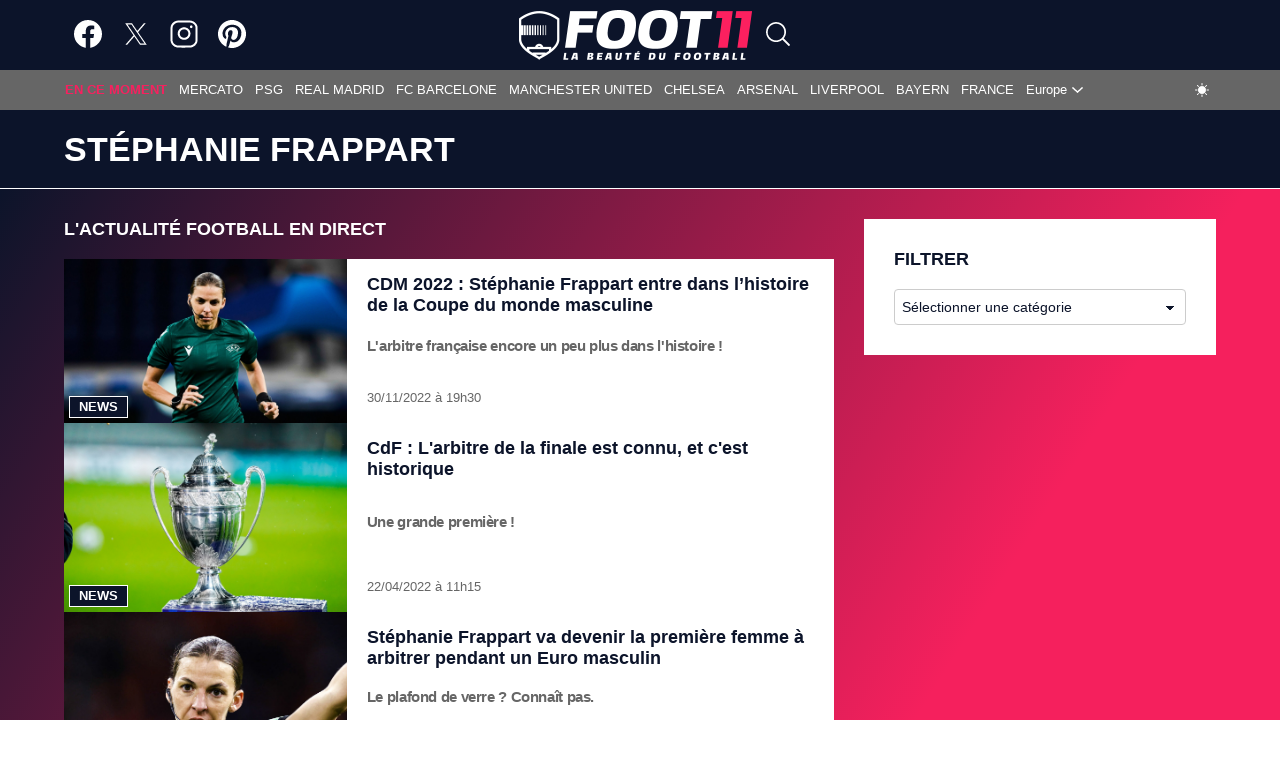

--- FILE ---
content_type: text/html; charset=UTF-8
request_url: https://foot11.com/personnes/stephanie-frappart
body_size: 15639
content:
<!DOCTYPE html>

<html lang="fr-FR" class=fdx-dark-mode>

<head>
    <script>
        var fdxm = {
            adblock_enabled: null,
            async_uri_prefix: "async",
            capture_page_views: true,
            capture_page_views_retries: 0,
            checks_performed: {},
            lang: {},
            gaid: 'G-YLZL7EYYH0',
            user_affected_components_config: {},
            user_affected_containers_map: {},
            user_cookie_name: "usersess",
            user_data: {
                preferences: {},
            },
            user_presence: false,
            device_type: 'desktop',
        };

        var foot11 = {
            ads: {
                partners: []
            }
        };
    </script>

    <meta charset="UTF-8">
    <meta name="theme-color" media="(prefers-color-scheme: light)" content="#0C142A" />
    <meta name="theme-color" media="(prefers-color-scheme: dark)" content="#FFFFFF" />
    <meta name="viewport" content="width=device-width, initial-scale=1">
    <link rel="icon" href="/assets/img/favicons/favicon.ico" sizes="any"><!-- 32×32 -->
    <link rel="icon" href="/assets/img/favicons/icon.svg" type="image/svg+xml">
    <link rel="apple-touch-icon" href="/assets/img/favicons/apple-touch-icon-iphone-60x60.png">
    <link rel="apple-touch-icon" sizes="76x76" href="/assets/img/favicons/apple-touch-icon-ipad-76x76.png">
    <link rel="apple-touch-icon" sizes="120x120" href="/assets/img/favicons/apple-touch-icon-iphone-retina-120x120.png">
    <link rel="apple-touch-icon" sizes="152x152" href="/assets/img/favicons/apple-touch-icon-ipad-retina-152x152.png">
    <!-- <link rel="manifest" href="/assets/img/favicons/site.webmanifest" crossorigin="use-credentials"> -->
    <link rel="prefetch"
        href="https://foot11.com/wp-content/uploads/2021/04/cropped-2021_01_Foot11_logo_favicon_512x512_bigversion.png"
        as="image" />

    <meta http-equiv="X-UA-Compatible" content="IE=edge">
        <!-- Files preload start -->
    <link rel="preload"
        href="https://foot11.com/assets/libs/vendor/spfjs/spf.js?ver=b85b0880c3e3b4d545429f208e5af038"
        as="script" />
    <link rel="preload"
        href="https://foot11.com/assets/templates/fdxm_base_foot11.js?ver=a29da9ac86cb0ca2322312757a655824"
        as="script" />

    <!-- Fonts preload start -->
    <!-- <link rel="preload" href="/assets/templates/fonts/poppins-v20-latin-300.woff2" as="font" type="font/woff2"
        crossorigin>
    <link rel="preload" href="/assets/templates/fonts/poppins-v20-latin-500.woff2" as="font" type="font/woff2"
        crossorigin>
    <link rel="preload" href="/assets/templates/fonts/poppins-v20-latin-600.woff2" as="font" type="font/woff2"
        crossorigin>
    <link rel="preload" href="/assets/templates/fonts/poppins-v20-latin-700.woff2" as="font" type="font/woff2"
        crossorigin>
    <link rel="preload" href="/assets/templates/fonts/poppins-v20-latin-regular.woff2" as="font" type="font/woff2"
        crossorigin>
    <link rel="preload" href="/assets/templates/fonts/roboto-v30-latin-regular.woff2" as="font" type="font/woff2"
        crossorigin>
    <link rel="preload" href="/assets/templates/fonts/open-sans-v29-latin-regular.woff2" as="font" type="font/woff2"
        crossorigin> -->
    <!-- Fonts preload end -->

        <!-- Files preload end  -->
    <!-- Page title tags -->
    <title>Stéphanie Frappart : Toute l'actu Football de Stéphanie Frappart — foot11.com</title>
    <!-- Meta tags -->
    <meta name="description" content="Stéphanie Frappart, les infos foot et rumeurs en direct, profil, statistiques détaillées, détails de carrière de Stéphanie Frappart en direct sur foot11.com"><meta property="og:type" content="website"><meta property="og:title" content="Stéphanie Frappart : Toute l&#039;actu Football de Stéphanie Frappart — foot11.com"><meta property="og:description" content="Stéphanie Frappart, les infos foot et rumeurs en direct, profil, statistiques détaillées, détails de carrière de Stéphanie Frappart en direct sur foot11.com"><meta property="og:url" content="https://foot11.com/personnes/stephanie-frappart"><meta property="og:site_name" content="foot11"><meta property="og:locale" content="fr-FR"><meta property="og:image" content="https://foot11.com/wp-content/uploads/2021/04/cropped-2021_01_Foot11_logo_favicon_512x512_bigversion.png"><meta property="og:image:width" content="512"><meta property="og:image:height" content="512"><meta property="og:updated_time" content=""><meta property="fb:app_id" content="961306843966619"><meta name="twitter:card" content="summary_large_image"><meta name="twitter:site" content="@foot11com"><meta name="twitter:creator" content="@foot11com"><meta name="twitter:description" content="Stéphanie Frappart, les infos foot et rumeurs en direct, profil, statistiques détaillées, détails de carrière de Stéphanie Frappart en direct sur foot11.com"><meta name="twitter:title" content="Stéphanie Frappart : Toute l&#039;actu Football de Stéphanie Frappart — foot11.com"><meta name="twitter:image" content="https://foot11.com/wp-content/uploads/2021/04/cropped-2021_01_Foot11_logo_favicon_512x512_bigversion.png"><meta name="twitter:image:alt" content="Stéphanie Frappart : Toute l&#039;actu Football de Stéphanie Frappart — foot11.com"><meta name="robots" content="max-snippet:-1, max-image-preview:large, max-video-preview:-1">    <!-- Script tags -->
    <script type="application/ld+json">{"@context":"https://schema.org","@graph":[{"@type":"Organization","@id":"https://foot11.com/#organization","name":"foot11","url":"https://foot11.com/","sameAs":["https://www.facebook.com/foot11com","https://twitter.com/foot11com","https://www.linkedin.com/showcase/foot11.com/","https://www.instagram.com/foot11com","https://www.pinterest.com/foot11com"],"logo":{"@type":"ImageObject","@id":"https://foot11.com/#logo","inLanguage":"fr-FR","url":"https://imgr.foot11.com/2021/01/2021_01_Foot11_logo_desktop_466x100_dark.png","contentUrl":"https://imgr.foot11.com/2021/01/2021_01_Foot11_logo_desktop_466x100_dark.png","width":"466","height":"100","caption":"foot11.com"},"image":{"@id":"https://foot11.com/#logo"},"potentialAction":{"@type":"SearchAction","target":{"@type":"EntryPoint","urlTemplate":"https://foot11.com/?s={search_term_string}"},"query-input":{"@type":"PropertyValueSpecification","valueRequired":"https://schema.org/True","valueName":"search_term_string"}}},{"@type":"WebSite","@id":"https://foot11.com/#website","name":"foot11","description":"Actualit\u00e9, Transferts, Mercato","alternateName":"foot11.com","publisher":{"@id":"https://foot11.com/#organization"},"url":"https://foot11.com/","potentialAction":{"@type":"SearchAction","target":{"@type":"EntryPoint","urlTemplate":"https://foot11.com/?s={search_term_string}"},"query-input":"required name=search_term_string"},"inLanguage":"fr-FR"},{"@type":"BreadcrumbList","@id":"https://foot11.com/personnes/stephanie-frappart/#breadcrumb","itemListElement":[{"@type":"ListItem","position":1,"item":{"@type":"WebPage","@id":"https://foot11.com/","url":"https://foot11.com/","name":"foot11"}},{"@type":"ListItem","position":2,"item":{"@type":"WebPage","@id":"https://foot11.com/personnes/stephanie-frappart","url":"https://foot11.com/personnes/stephanie-frappart","name":"St\u00e9phanie Frappart"}}]},{"@type":"CollectionPage","@id":"https://foot11.com/personnes/stephanie-frappart/#webpage","url":"https://foot11.com/personnes/stephanie-frappart","name":"St\u00e9phanie Frappart : Toute l'actu Football de St\u00e9phanie Frappart \u2014 foot11.com","isPartOf":{"@id":"https://foot11.com/#website"},"description":"","breadcrumb":{"@type":"BreadcrumbList","@id":"https://foot11.com/personnes/stephanie-frappart/#breadcrumb","itemListElement":[{"@type":"ListItem","position":1,"item":{"@type":"WebPage","@id":"https://foot11.com/","url":"https://foot11.com/","name":"foot11"}},{"@type":"ListItem","position":2,"item":{"@type":"WebPage","@id":"https://foot11.com/personnes/stephanie-frappart","url":"https://foot11.com/personnes/stephanie-frappart","name":"St\u00e9phanie Frappart"}}]},"inLanguage":"fr-FR","potentialAction":{"@type":"ReadAction","target":["https://foot11.com/personnes/stephanie-frappart"]}},{"@type":"BreadcrumbList","itemListElement":[{"@type":"ListItem","position":1,"item":{"@type":"WebPage","@id":"https://foot11.com/","url":"https://foot11.com/","name":"foot11"}},{"@type":"ListItem","position":2,"item":{"@type":"WebPage","@id":"https://foot11.com/personnes/stephanie-frappart","url":"https://foot11.com/personnes/stephanie-frappart","name":"St\u00e9phanie Frappart"}}]},{"@type":"WebSite","name":"foot11","description":"Actualit\u00e9, Transferts, Mercato","alternateName":"foot11.com","url":"https://foot11.com/","potentialAction":{"@type":"SearchAction","target":{"@type":"EntryPoint","urlTemplate":"https://foot11.com/?s={search_term_string}"},"query-input":"required name=search_term_string"},"inLanguage":"fr-FR"}]}</script>    <!-- Link tags -->
    <link rel="canonical" href="https://foot11.com/personnes/stephanie-frappart">    <!-- CSS inline start -->
    <style type="text/css">
        @charset "UTF-8";html{-webkit-text-size-adjust:100%}body{margin:0}main{display:block}h1{font-size:2em;margin:.67em 0}hr{box-sizing:content-box;height:0;overflow:visible}pre{font-family:monospace,monospace;font-size:1em}a{color:unset;text-decoration:none;background-color:transparent}b{font-weight:bolder}img,picture{max-width:100%;display:block;height:auto}img{border-style:none}button,input,select,textarea{font-family:inherit;font-size:100%;margin:0}button,input{overflow:visible}button,select{text-transform:none}[type=button],[type=submit],button{-webkit-appearance:button}[type=button]::-moz-focus-inner,[type=submit]::-moz-focus-inner,button::-moz-focus-inner{border-style:none;padding:0}[type=button]:-moz-focusring,[type=submit]:-moz-focusring,button:-moz-focusring{outline:1px dotted ButtonText}textarea{overflow:auto}[type=checkbox]{box-sizing:border-box;padding:0}[type=search]{-webkit-appearance:textfield;outline-offset:-2px}[type=search]::-webkit-search-decoration{-webkit-appearance:none}::-webkit-file-upload-button{-webkit-appearance:button;font:inherit}[hidden]{display:none}h1,h2,h3{margin:0;letter-spacing:0}input{border:none}input:focus{outline:0}ul{list-style:none;margin:0;padding:0}*,:after,:before{box-sizing:border-box}.container{max-width:1010px;margin:0 auto}.header-content{position:relative;width:100%;padding-top:20px;background-color:var(--blue);border:0;border-bottom:thin solid var(--color-bottom-header-border-1);border-image-slice:1;transition:.2s ease-in-out}.header-content__row{display:flex;flex-direction:column;justify-content:flex-start;align-items:flex-start;padding-left:10px;padding-right:10px;max-width:1182px;margin:0 auto;background-color:var(--blue);padding-bottom:20px}.header-content__col-left{max-width:100%;margin-bottom:20px}.header-content__col-right{max-width:100%}@media screen and (min-width:800px){.header-content__row{flex-direction:row;justify-content:space-between;align-items:center;padding-left:15px;padding-right:15px}.header-content__col-left{max-width:80%;margin-bottom:0}.header-content__col-right{max-width:20%}}.main-content{font-family:Segoe UI,Helvetica,sans-serif,sans-serif;background:var(--background-gradient);color:#fff;padding-top:30px}.main-content__all{width:100%;padding-left:15px;padding-right:15px}.main-content__row{display:flex;flex-direction:column;max-width:1182px;margin:0 auto;position:relative;z-index:1}.main-content__col-left,.main-content__col-right{width:100%;padding-left:10px;padding-right:10px;margin-bottom:30px}.main-content__col-right{display:flex;flex-direction:column;gap:30px}.main-content__col-right:last-child{margin-bottom:30px}.main-content__col-right-sticky-top{display:flex;flex-direction:column;gap:30px;position:sticky;top:112px}@media screen and (min-width:800px){.main-content__row{flex-direction:row;flex-wrap:nowrap;align-items:stretch}.main-content__col-left{flex:2;max-width:70%}.main-content__col-right{flex:1;max-width:30%}}@media screen and (min-width:1025px){.main-content__col-left{max-width:67.66667%;padding-left:15px;padding-right:15px}.main-content__col-right{min-width:32.33333%;padding-left:15px;padding-right:15px}.main-content__col-right .main-content__col-right-flash{top:100px;position:sticky;padding-top:30px}}@media screen and (min-width:800px) and (max-width:1042px){.main-content__col-right{width:100%;min-width:321px}}.component__title{font-size:.938rem;line-height:1.125;font-weight:800;text-transform:uppercase;letter-spacing:normal;margin-bottom:20px;color:var(--color-secondary)}.component__title--white{color:#fff}.component__header{width:100%;color:#fff}.component__header-filter-list{display:flex;flex-wrap:wrap;text-transform:uppercase;border-bottom:1px solid var(--color-general-text)}.component__header-filter-item{font-size:.8125rem;font-weight:700;color:var(--color-primary-text);border-bottom:1px solid transparent;transition:border-color 375ms ease-in-out,background-color 375ms ease-in-out,color 375ms ease-in-out;padding:8px 7px;margin-bottom:-1px;cursor:pointer}.component__header-filter-item:hover,.component__white_border_menu_item{color:var(--color-text-link);border-bottom:1px var(--color-post-list-filter) solid}.component__body{width:100%;height:auto}.component__buttons{display:flex;justify-content:center;margin:20px 0 0 0}@media screen and (min-width:601px){.component__title{font-size:1rem}.component__header-filter-item{font-size:.875rem;padding:8px 10px}}@media screen and (min-width:1025px){.component__title{font-size:1.125rem}}.black-box{padding:20px 10px;background-color:var(--color-primary)}@media screen and (min-width:601px){.black-box{padding:25px 15px}}@media screen and (min-width:800px){.black-box{padding:20px 20px}}@media screen and (min-width:1025px){.black-box{padding:30px 30px}}.posts--body{display:grid;gap:30px}@media screen and (min-width:601px){.posts--body{grid-template-columns:repeat(2,1fr);gap:30px 20px}}@media screen and (min-width:1025px){.posts--body{display:flex;flex-direction:column;gap:30px}}.icon{fill:var(--color-primary-icon)}.icon--fdx-smaller{height:.675rem;width:.675rem}.icon--xxs{height:1rem;width:1rem;fill:var(--color-secondary-icon)}.icon--xs{height:1.2rem;width:1.2rem}.icon--s{height:1.75rem;width:1.75rem}.icon--m{height:2rem;width:2rem}.icon--l{height:2.625rem;width:2.625rem}.icon--xl{height:3rem;width:3rem}.icon--xxl{height:4.3rem;width:4.3rem}.icon--blue{fill:var(--color-primary)}.icon--white{fill:var(--color-secondary)}.icon--only-white{fill:var(--white)}.icon--gray{fill:var(--gray)}.icon--light-gray{fill:#ccc}.icon--pink{fill:var(--pink)}.icon--primary-icon{fill:var(--color-primary-icon)}.item__image{position:relative}.item__entry-flags{margin-bottom:10px;position:absolute;z-index:12;left:10px;right:auto;top:-5px;transition:top 175ms ease-in-out}.item__entry-flags:hover{top:-10px}.item__entry-flag{display:block;box-sizing:border-box;position:relative;top:0;width:35px;height:35px;vertical-align:top;font-size:0;line-height:30px;text-align:center;border-style:solid;border-radius:50%;border-color:#f5205d;background-color:#f5205d;color:#fff}.item__category{text-transform:uppercase;text-decoration:none;border:1px solid #333;border-color:var(--color-primary);font-size:.8125rem;font-weight:600;line-height:18px;letter-spacing:normal;color:#fff;padding:3px 9px;background-color:#333;transition:border-color 375ms ease-in-out,background-color 375ms ease-in-out,color 375ms ease-in-out;width:fit-content}@media (min-width:800px){.item__category{padding:1px 9px}}.item__category:hover{background-color:#0c142a!important;border:1px solid var(--color-secondary)}.item__reactions{display:flex;justify-content:start;align-items:center;font-size:.8125rem;line-height:18px;padding:1px 9px}.item__reactions span{color:#ccc;font-weight:400;margin-left:5px}.item__comment{display:flex;align-items:center;padding:1px 10px;color:#b4b4b4;line-height:18px}.item__comment span{margin-left:5px}.item__comment *{display:flex;align-items:center}.item__comment a:hover .icon{fill:var(--white)}.item__comment a:hover span{color:var(--white)}.item__comment a{margin:10px}@media (min-width:1025px){.item__comment a{margin:5px}}.item__title{line-height:1.2}.item--featured{margin-bottom:40px}.item--featured .thumbnail__link{position:relative;z-index:3;grid-row:1/2;grid-column:1/2;-webkit-background-size:cover;-moz-background-size:cover;-o-background-size:cover;background-size:cover}.item--featured .thumbnail__link img{width:100%;height:100%;object-fit:cover}@media screen and (min-width:601px){.item--featured .thumbnail__link{height:100%}}.item--featured .item__image{display:grid;width:100%;height:100%;grid-template-rows:1fr;grid-template-columns:1fr}.item--featured .item__info{display:flex;flex-direction:column;pointer-events:none;position:relative;z-index:4;grid-row:1/2;grid-column:1/2;padding:20px 10px;align-self:end;background-repeat:no-repeat;color:#fff;background-image:linear-gradient(to bottom,transparent,rgba(0,0,0,.75) 100%)}.item--featured .item__info-thumbnail{display:inline-flex;position:relative;z-index:5;pointer-events:all;align-items:center;flex-wrap:wrap}.item--featured .item__title{display:inline-flex;pointer-events:none;position:relative;z-index:3;margin-top:8px;font-size:1.5rem;-webkit-line-clamp:3;-webkit-box-orient:vertical;overflow:hidden;line-height:1.067;letter-spacing:-.05em;font-weight:600;text-shadow:1px 1px 0 rgba(0,0,0,.33)}@media screen and (min-width:601px){.item--featured .item__info{padding:20px 30px}.item--featured .item__title{font-size:1.625rem}}@media screen and (min-width:1025px){.item--featured .item__title{font-size:2.125rem}}.item--default{display:flex;flex-direction:column;width:100%}.item--default .thumbnail__link{grid-column:1/2;grid-row:1/3;-webkit-background-size:cover;-moz-background-size:cover;-o-background-size:cover;background-size:cover}.item--default .thumbnail__link img{object-fit:cover;width:100%}.item--default .item__category{position:absolute;bottom:5px;left:5px;z-index:1000}.item--default .item__info{display:flex;flex-direction:column;background-color:var(--color-primary);padding:12px 10px;width:100%;flex:1 0 auto}.item--default .item__info-thumbnail{grid-column:1/2;grid-row:2/3;position:relative}.item--default .item__comment{padding:2px;background-color:#0c142a}.item--default .item__comment *{margin:0 3px}.item--default .item__comment .icon{fill:#fff}.item--default .item__comment a:hover .icon{fill:#ae1444}.item--default .item__comment a:hover span{color:#ae1444}.item--default .item__reactions{justify-content:center;background-color:#0c142a}.item--default .item__reactions .icon{fill:#b4b4b4}.item--default .item__reactions span{color:#b4b4b4}.item--default .item__title{font-size:1.125rem;display:-webkit-box;-webkit-line-clamp:3;-webkit-box-orient:vertical;overflow:hidden;color:var(--color-secondary)}.item--default .item__title:hover{color:#ae1444}.item--default .item__paragraph{font-size:.938rem;line-height:18px;font-weight:600;letter-spacing:-.025em;color:var(--color-item-paragraph);display:-webkit-box;-webkit-line-clamp:2;-webkit-box-orient:vertical;overflow:hidden;margin-top:auto}.item--default .item__time-published{margin-top:auto;font-size:.8125rem;font-weight:400;line-height:16px;margin-bottom:2px;color:var(--color-general-text);letter-spacing:normal}.item--default .item__time-published time{display:inline-block;margin-right:5px;vertical-align:top}@media screen and (min-width:601px){.item--default .item__info{padding:15px 20px}.item--default .item__title{font-size:1.125rem}}@media screen and (min-width:1025px){.item--default .item__image{width:60%}.item--default .item__info{flex:0 1 auto}}@media (min-width:1025px){.item--default{flex-direction:row}}.item--flash{padding:10px 0;border-bottom:1px solid var(--granite-gray)}.item--flash .content{display:flex;flex-direction:row;align-items:center;white-space:nowrap;transform:translateX(0);transition:transform 8s linear}.item--flash .content:hover{transform:translateX(-120%)}.item--flash .thumbnail__link{grid-column:1/2;grid-row:1/3;-webkit-background-size:cover;-moz-background-size:cover;-o-background-size:cover;background-size:cover}.item--flash .thumbnail__link img{object-fit:cover;width:100%}.item--flash .item__image{display:grid}.item--flash .item__category{justify-self:start;margin-left:1px;margin-bottom:0}.item--flash .item__info{display:flex;flex-direction:column;flex:1 0 auto;background-color:var(--color-primary);padding:12px 10px}.item--flash .item__info-thumbnail{grid-column:1/2;grid-row:2/3;position:relative}.item--flash .item__comment{padding:2px;background-color:#0c142a}.item--flash .item__comment *{margin:0 3px}.item--flash .item__comment .icon{fill:#fff}.item--flash .item__comment a:hover .icon{fill:#ae1444}.item--flash .item__comment a:hover span{color:#ae1444}.item--flash .item__reactions{justify-content:center;background-color:#0c142a}.item--flash .item__reactions .icon{fill:#b4b4b4}.item--flash .item__reactions span{color:#b4b4b4}.item--flash .item__title{font-size:1.125rem;display:-webkit-box;-webkit-line-clamp:3;-webkit-box-orient:vertical;overflow:hidden;color:var(--color-secondary)}.item--flash .item__title:hover{color:#ae1444}.item--flash .item__paragraph{font-size:.938rem;line-height:18px;font-weight:600;letter-spacing:-.025em;color:var(--color-item-paragraph);display:-webkit-box;-webkit-line-clamp:2;-webkit-box-orient:vertical;overflow:hidden}.item--flash .item__time-published{margin-top:auto;font-size:.8125rem;font-weight:400;line-height:16px;margin-bottom:2px;color:var(--color-general-text);letter-spacing:normal}.item--flash .item__time-published time{display:inline-block;margin-right:5px;vertical-align:top}@media screen and (min-width:601px){.item--flash .item__info{padding:15px 20px}.item--flash .item__title{font-size:1.25rem}}@media screen and (min-width:800px){.item--flash .item__info{padding:20px 30px}}.item--numbered{position:relative}.item--numbered .thumbnail__link img{width:100%}.item--numbered .item__image{display:block}.item--numbered .item__image .add-radius{border-radius:10px}.item--numbered .item__info{display:flex;justify-content:center;align-items:center;position:absolute;font-size:1rem;width:30px;height:30px;border-radius:100%;background-color:var(--blue);top:7px;left:7px;pointer-events:none}.btn{cursor:pointer;text-transform:uppercase;font:700 .8125rem serif;font-family:Segoe UI,Helvetica,sans-serif,sans-serif;border-radius:5px}.btn--m{width:100%;padding:8px 18px}@media screen and (min-width:1025px){.btn--m{width:50%;padding:5px 18px}}.btn--dark{background-color:#0c142a;color:#fff;border-color:#0c142a}.amp #content_button_amp{display:flex;justify-content:center;margin:30px 0}.amp #content_button_amp a{display:flex;justify-content:center;width:22.75rem;padding:12px 18px;background-color:#282828;color:#fff;cursor:pointer;text-transform:uppercase;font:700 .8125rem serif;font-family:Segoe UI,Helvetica,sans-serif,sans-serif;border-radius:5px}.item--cover img,.post-content img,.thumbnail__fallback-image img{position:relative}.item--cover img::after,.post-content img::after,.thumbnail__fallback-image img::after{content:" ";display:block;position:absolute;top:0;left:0;width:100%;height:100%;background-position:center;background-size:cover;border-radius:inherit}.fdx-light-mode .post-content img::after,.fdx-light-mode .thumbnail__fallback-image img::after{background-image:url(/assets/img/misc/fallback_image_dark_mobile.jpg)}@media (min-width:680px){.fdx-light-mode .post-content img::after,.fdx-light-mode .thumbnail__fallback-image img::after{background-image:url(/assets/img/misc/fallback_image_dark.jpg)}}.fdx-dark-mode .post-content img::after,.fdx-dark-mode .thumbnail__fallback-image img::after{background-image:url(/assets/img/misc/fallback_image_light_mobile.jpg)}@media (min-width:680px){.fdx-dark-mode .post-content img::after,.fdx-dark-mode .thumbnail__fallback-image img::after{background-image:url(/assets/img/misc/fallback_image_light.jpg)}}.thumbnail__fallback-image img::after{background-image:url(/assets/img/misc/fallback_image_light_mobile.jpg)}@media (min-width:680px){.thumbnail__fallback-image img::after{background-image:url(/assets/img/misc/fallback_image_light.jpg)}}.ebam_ad[data-slotid=div-skin]:not(.amp){display:block!important;min-height:430px}@media (min-width:1024px){.ebam_ad[data-slotid=div-skin]:not(.amp){min-height:250px}}.skeleton{display:flex;flex-direction:column;background-color:#f6f6f6;border-radius:10px}.skeleton__title{height:27px;border-radius:10px;background-image:linear-gradient(90deg,#ddd 0,#e8e8e8 40px,#ddd 80px);animation:slidein_title 1s infinite;transform-origin:0 100%}@keyframes slidein{0%{transform:scaleX(.2)}100%{transform:scaleX(1)}}@keyframes slidein_title{0%{transform:scaleX(.2)}100%{transform:scaleX(.7)}}html{overflow-y:scroll}body{background-color:#fff;font-family:Segoe UI,Helvetica,sans-serif,sans-serif;font-size:12px;letter-spacing:normal;position:relative;min-height:100vh;display:flex;flex-direction:column}::-webkit-scrollbar{width:16px;height:5px}::-webkit-scrollbar-thumb{background-color:#6c707a!important}::-webkit-scrollbar-track{background:var(--color_content)}button,button:focus,textarea,textarea:focus{outline:0}::-webkit-scrollbar-button:single-button{background-color:#0c142a;display:block;background-size:10px;background-repeat:no-repeat}::-webkit-scrollbar-button:single-button:vertical:decrement{height:17px;width:16px;background-position:center 4px;background-image:url("data:image/svg+xml;utf8,<svg xmlns='http://www.w3.org/2000/svg' width='100' height='100' fill='rgb(96, 96, 96)'><polygon points='50,00 0,50 100,50'/></svg>")}::-webkit-scrollbar-button:single-button:vertical:decrement:hover{background-image:url("data:image/svg+xml;utf8,<svg xmlns='http://www.w3.org/2000/svg' width='100' height='100' fill='rgb(112, 112, 112)'><polygon points='50,00 0,50 100,50'/></svg>")}::-webkit-scrollbar-button:single-button:vertical:decrement:active{background-image:url("data:image/svg+xml;utf8,<svg xmlns='http://www.w3.org/2000/svg' width='100' height='100' fill='rgb(128, 128, 128)'><polygon points='50,00 0,50 100,50'/></svg>")}::-webkit-scrollbar-button:single-button:vertical:increment{height:17px;width:16px;background-position:center 8px;background-image:url("data:image/svg+xml;utf8,<svg xmlns='http://www.w3.org/2000/svg' width='100' height='100' fill='rgb(96, 96, 96)'><polygon points='0,0 100,0 50,50'/></svg>")}::-webkit-scrollbar-button:single-button:vertical:increment:hover{background-image:url("data:image/svg+xml;utf8,<svg xmlns='http://www.w3.org/2000/svg' width='100' height='100' fill='rgb(112, 112, 112)'><polygon points='0,0 100,0 50,50'/></svg>")}::-webkit-scrollbar-button:single-button:vertical:increment:active{background-image:url("data:image/svg+xml;utf8,<svg xmlns='http://www.w3.org/2000/svg' width='100' height='100' fill='rgb(128, 128, 128)'><polygon points='0,0 100,0 50,50'/></svg>")}#footer_wrapper{margin-top:auto}.content-row{display:-ms-flexbox;display:-webkit-flex;display:flex;-ms-flex-wrap:wrap;-webkit-flex-wrap:wrap;flex-wrap:wrap;-ms-flex-align:stretch;-webkit-align-items:stretch;align-items:stretch;max-width:1182px;margin:0 auto;position:relative}.row{display:flex}.column{border:0!important;width:100%;padding:15px 15px 0;font-size:12px}.adsense-100{height:100px}
/* Make clicks pass-through */
#nprogress {
  pointer-events: none;
}

#nprogress .bar {
  background: #29d;

  position: fixed;
  z-index: 1031;
  top: 0;
  left: 0;

  width: 100%;
  height: 2px;
}

/* Fancy blur effect */
#nprogress .peg {
  display: block;
  position: absolute;
  right: 0px;
  width: 100px;
  height: 100%;
  box-shadow: 0 0 10px #29d, 0 0 5px #29d;
  opacity: 1.0;

  -webkit-transform: rotate(3deg) translate(0px, -4px);
      -ms-transform: rotate(3deg) translate(0px, -4px);
          transform: rotate(3deg) translate(0px, -4px);
}

/* Remove these to get rid of the spinner */
#nprogress .spinner {
  display: block;
  position: fixed;
  z-index: 1031;
  top: 15px;
  right: 15px;
}

#nprogress .spinner-icon {
  width: 18px;
  height: 18px;
  box-sizing: border-box;

  border: solid 2px transparent;
  border-top-color: #29d;
  border-left-color: #29d;
  border-radius: 50%;

  -webkit-animation: nprogress-spinner 400ms linear infinite;
          animation: nprogress-spinner 400ms linear infinite;
}

.nprogress-custom-parent {
  overflow: hidden;
  position: relative;
}

.nprogress-custom-parent #nprogress .spinner,
.nprogress-custom-parent #nprogress .bar {
  position: absolute;
}

@-webkit-keyframes nprogress-spinner {
  0%   { -webkit-transform: rotate(0deg); }
  100% { -webkit-transform: rotate(360deg); }
}
@keyframes nprogress-spinner {
  0%   { transform: rotate(0deg); }
  100% { transform: rotate(360deg); }
}


@charset "UTF-8";#button{display:flex;justify-content:center;align-items:center;background-color:#ccc;width:40px;height:40px;text-align:center;border-radius:4px;position:fixed;bottom:12px;right:15px;transition:background-color .3s,opacity .5s,visibility .5s;opacity:0;visibility:hidden;z-index:1000}#button::after{color:#fff}#button:hover{cursor:pointer;filter:var(--white-icons)}#button:active{background-color:#555}#button.show{display:flex;justify-content:center;align-items:center;opacity:1;visibility:visible}html.fdx-header-sidebar-off #header_wrapper .aside{width:320px;-webkit-overflow-scrolling:touch;transition:width .5s ease-in-out}html.fdx-header-sidebar-off #header_wrapper .header-sidebar-overlay{display:block;visibility:visible;opacity:.666;transition:visibility .5s,opacity .5s cubic-bezier(.735,.185,.41,1.245)}.off{display:none}.header-sidebar-overlay{visibility:hidden;width:100%;position:fixed;z-index:6;top:0;bottom:0;cursor:pointer;transition:visibility 0s .5s,opacity .5s cubic-bezier(.735,.185,.41,1.245);-webkit-backface-visibility:hidden;backface-visibility:hidden;background-color:#000;opacity:0}#header_wrapper{clear:both;position:static;position:-webkit-sticky;position:sticky;left:0;right:0;top:0;z-index:5}#header_wrapper .header{display:block;background:var(--color-secondary);transition:.4s ease-in-out}#header_wrapper .header .top-menu{margin:0 auto;max-width:1182px;display:flex;justify-content:space-between;align-items:center;padding:10px}#header_wrapper .header .top-menu__toggle-arrow{display:none;position:absolute;z-index:2;left:50%;right:auto;bottom:0;width:0;height:0;margin-left:-6px;border-width:6px;border-style:solid;border-color:transparent transparent var(--color-search-background);content:""}#header_wrapper .header .top-menu__social-media{flex:1;display:flex;justify-content:flex-start;align-items:center}#header_wrapper .header .top-menu__social-media-item:first-child{margin-left:15px}#header_wrapper .header .top-menu__social-media-item{margin-right:20px}#header_wrapper .header .top-menu__social-media-item>a :hover{filter:var(--red-icons)}#header_wrapper .header .top-menu__logo{display:flex;justify-content:start;margin-right:10px;min-height:50px}#header_wrapper .header .top-menu__search-button-wrapper{height:37px;justify-self:flex-end;position:relative;flex:1;display:flex}#header_wrapper .header .top-menu__search-button{position:relative;cursor:pointer;margin:0;padding:0;border:none;background-color:transparent}#header_wrapper .header .top-menu__search-form-wrapper{width:320px;position:absolute;top:35px;left:-292px;background-color:var(--color-search-background);color:var(--gray);transition:all .3s ease;z-index:6;display:none;visibility:hidden;opacity:0}#header_wrapper .header .top-menu__search-form{margin:20px 30px}#header_wrapper .header .top-menu__fdx-search-show{display:block;visibility:visible;opacity:1;transition:all .3s ease}#header_wrapper .header .top-menu__search-form-wrapper>form .top-menu__search-form-inner{width:100%;display:flex;align-items:center;position:relative}#header_wrapper .header .top-menu__search-form-wrapper>form .top-menu__search-form-inner .top-menu__search-form-field{width:100%;border:1px var(--color-filter-border) solid;background-color:var(--color_content);color:var(--color-primary-text);font-size:14px;padding:8px;border-radius:5px;outline:0}#header_wrapper .header .top-menu__search-form-wrapper>form .top-menu__search-form-inner .top-menu__search-form-field:focus{border-color:var(--color-search-border)}#header_wrapper .header .top-menu__search-form-field-button{position:absolute;right:5px;width:30px;height:30px;background-size:25px;background-color:transparent;color:inherit;text-align:center;border:none;border-radius:5px;font-size:0;cursor:pointer}#header_wrapper .header .top-menu .top-menu__search-form-field::-webkit-search-cancel-button{position:relative;right:30px;cursor:pointer}#header_wrapper .header .top-menu__hamburger-toggle-wrap{flex:1;order:4;display:flex;justify-content:end;align-items:center}#header_wrapper .header .top-menu__hamburger-toggle-wrap a.hamburger-toggle{display:block;padding:0;cursor:pointer}#header_wrapper .header .top-menu--period-time{display:none}@media screen and (max-width:1025px){#header_wrapper .header .top-menu{padding-top:5px;padding-bottom:5px}#header_wrapper .header .top-menu__social-media{display:none}#header_wrapper .header .top-menu__logo{margin-right:0;order:2}#header_wrapper .header .top-menu__search-button-wrapper{order:3;justify-content:end}#header_wrapper .header .top-menu--period-time{display:block;margin-right:5px;min-height:35px}#header_wrapper .header .top-menu--period-time button.mobile-toggle-btn{background-color:transparent;border:none;cursor:pointer}#header_wrapper .header .top-menu--period-time button.mobile-toggle-btn svg.icon{display:inline-block;vertical-align:middle;margin:auto 0}#header_wrapper .header .top-menu--period-time button.mobile-toggle-btn svg{min-height:25px}#header_wrapper .header .top-menu--period-time button.mobile-toggle-btn .icon-moon-night{transform:rotate(195deg)}#header_wrapper .header .top-menu__hamburger-toggle-wrap{order:1;justify-content:start}#header_wrapper .header .top-menu__hamburger-toggle-wrap a.hamburger-toggle{margin-right:1px}#header_wrapper .header .top-menu__search-form-wrapper{right:-10px;width:100vw;left:unset}}@media screen and (max-width:601px){#header_wrapper .header .top-menu{padding-top:2px;padding-bottom:2px}#header_wrapper .header .top-menu__logo-default>img{max-width:190px;max-height:40px}}#header_wrapper .header .menu-nav{background-color:var(--color-primary-nav)}#header_wrapper .header .menu-nav__main-nav{max-width:1182px;margin:0 auto;display:flex;justify-content:space-between;align-items:center;padding:0 10px}#header_wrapper .header .menu-nav__url-list-item{display:flex;height:100%;min-height:18px;flex-wrap:wrap;color:#fff;font-size:.8125rem;font-weight:400;line-height:16px}#header_wrapper .header .menu-nav__first{color:var(-color-active-nav);font-weight:700}#header_wrapper .header .menu-nav .toggle-btn,#header_wrapper .header .menu-nav__has-submenu,#header_wrapper .header .menu-nav__url-list-item>li{position:relative;padding:12px 6px}#header_wrapper .header .menu-nav__has-sub-submenu>a,#header_wrapper .header .menu-nav__has-submenu>a,#header_wrapper .header .menu-nav__url-list-item>li>a{display:flex;justify-content:space-between;align-items:center}#header_wrapper .header .menu-nav__has-sub-submenu>a,#header_wrapper .header .menu-nav__has-submenu>a{line-height:normal;padding:5px 10px;width:100%}#header_wrapper .header .menu-nav__has-submenu>a>.icon,#header_wrapper .header .menu-nav__url-list-item>li>a>.icon{margin-left:5px;display:inline-block;vertical-align:middle;fill:#fff}#header_wrapper .header .menu-nav__has-sub-submenu>a:hover,#header_wrapper .header .menu-nav__has-submenu>a:hover,#header_wrapper .header .menu-nav__url-list-item>li>a:hover{filter:brightness(0) saturate(100%) invert(22%) sepia(100%) saturate(4233%) hue-rotate(332deg) brightness(101%) contrast(92%)}#header_wrapper .header .menu-nav__dropdown-url-items,#header_wrapper .header .menu-nav__submenu-url-items{display:none;width:200px;max-width:270px;position:absolute;top:40px;opacity:0;background:var(--color-primary-dropdown);transition:all .3s linear}#header_wrapper .header .menu-nav__dropdown-url-items>li:hover>ul.menu-nav__submenu-url-items,#header_wrapper .header .menu-nav__url-list-item>li:hover>ul.menu-nav__dropdown-url-items{display:block;opacity:1}#header_wrapper .header .menu-nav__has-submenu{margin:0;padding:0;border:0}#header_wrapper .header .menu-nav--submenu-right{display:none;position:absolute;width:150px;max-width:240px;left:100%;top:0}#header_wrapper .header .menu-nav__period-toggle{display:flex;justify-content:center;align-items:center;cursor:pointer}#header_wrapper .header .menu-nav__period-toggle button.toggle-btn{display:flex;background-color:transparent;border:none;cursor:pointer;margin-left:5px;margin-right:5px}#header_wrapper .header .menu-nav__period-toggle button.toggle-btn svg.icon{display:inline-block;vertical-align:middle;margin:auto 0}#header_wrapper .header .aside{width:0;height:100vh;position:fixed;z-index:7;top:0;bottom:0;left:0;right:auto;background-color:var(--color-secondary);color:var(--color-letters);overflow-y:auto;overflow-x:hidden;overscroll-behavior:contain;-webkit-overflow-scrolling:touch;transition:width .5s ease-in-out}#header_wrapper .header .aside__wrapper{display:block;width:320px;min-height:100vh;z-index:3;padding:15px 30px}#header_wrapper .header .aside__top-list{font-size:1rem;font-weight:700;text-transform:uppercase;margin-bottom:30px;line-height:1.125}#header_wrapper .header .aside__item{display:block;margin:4px 0}#header_wrapper .header .aside--close-item{text-align:center;opacity:1;margin-bottom:15px}#header_wrapper .header .aside--close-item>i{cursor:pointer;padding:5px 15px}#header_wrapper .header .aside--close-item>i :hover{opacity:.5}#header_wrapper .header .aside__middle{display:flex;margin-bottom:30px}#header_wrapper .header .aside--item-social-media{margin:0 10px}#header_wrapper .header .aside--item-social-media>a>.icon{height:1.75rem;width:1.75rem}#header_wrapper .header .aside__bottom{display:block;font-size:13px;line-height:20px}#header_wrapper .header .aside--item-bottom:nth-child(1){color:#f22c5d}#header_wrapper .header .aside__has-submenu>a,#header_wrapper .header .aside__item>a{display:flex;justify-content:space-between;align-items:center}#header_wrapper .header .aside__has-submenu>a>.icon,#header_wrapper .header .aside__item>a>.icon{display:inline-block;vertical-align:middle;fill:var(--color-primary)}#header_wrapper .header .aside__dropdown-url-items>li>a>.fdx-icon-arrow-up,#header_wrapper .header .aside__item>a>.fdx-icon-arrow-up{transform:rotate(180deg);transition:transform .2s}#header_wrapper .header .aside__dropdown-url-items{display:none;font-weight:700;padding:20px 0 20px 10px;transition:all .5s ease-in-out}#header_wrapper .header .aside__dropdown-url-items>li,#header_wrapper .header .aside__submenu-url-items>li{padding:4px 0}#header_wrapper .header .aside__dropdown-url-items>li:nth-child(1),#header_wrapper .header .aside__submenu-url-items>li:nth-child(1){color:#a0a0a0;font-weight:700}#header_wrapper .header .aside--item-social-media>a:hover,#header_wrapper .header .aside__dropdown-url-items>li>a:hover,#header_wrapper .header .aside__item>a:hover,#header_wrapper .header .aside__submenu-url-items>li>a:hover{filter:brightness(0) saturate(100%) invert(22%) sepia(100%) saturate(4233%) hue-rotate(332deg) brightness(101%) contrast(92%)}#header_wrapper .header .aside__submenu-url-items{display:none;background:var(--color_header_footer);margin:15px 25px 15px 15px}#header_wrapper .header .fdx-aside-show{width:320px}#header_wrapper .header .active,#header_wrapper .header .fdx-active-hover{filter:brightness(0) saturate(100%) invert(22%) sepia(100%) saturate(4233%) hue-rotate(332deg) brightness(101%) contrast(92%)}#button.show{display:flex;justify-content:center;align-items:center;opacity:1;visibility:visible}@media screen and (max-width:601px){#header_wrapper .header .top-menu{display:grid;grid-template-columns:21% 65% 7.5%;grid-gap:3.3%;height:49px;align-items:center}}.amp #header_wrapper .header{background:#fff}.amp #header_wrapper .header.fdx-aside-show .aside{width:320px;-webkit-overflow-scrolling:touch;transition:width .5s ease-in-out}.amp #header_wrapper .header.fdx-aside-show .header-sidebar-overlay{display:block;visibility:visible;opacity:.666;transition:visibility .5s,opacity .5s cubic-bezier(.735,.185,.41,1.245)}.amp #header_wrapper .header .top-menu{max-width:758px;padding:0 30px 0}.amp #header_wrapper .header .top-menu__logo{justify-content:center;order:2;width:100%;margin-top:4px}.amp #header_wrapper .header .top-menu__logo img{max-height:40px;object-fit:contain;width:100%}.amp #header_wrapper .header .top-menu .icon--blue{fill:#0c142a}.amp #header_wrapper .header .top-menu__hamburger-toggle-wrap .hamburger-toggle{display:block;padding:0;cursor:pointer}.amp #header_wrapper .header .aside{font-family:Segoe UI,Helvetica,sans-serif;background-color:#1a1a1a;color:#ccc;width:unset;position:unset}.amp #header_wrapper .header .aside ul{padding-left:2em;padding-right:1em;list-style-type:circle}.amp #header_wrapper .header .aside__top-list{font-size:.875rem;margin-bottom:30px;font-weight:unset;text-transform:unset}.amp #header_wrapper .header .aside__wrapper{z-index:3;padding:30px 15px}.amp #header_wrapper .header .aside--item-social-media>a:hover,.amp #header_wrapper .header .aside__dropdown-url-items>li>a:hover,.amp #header_wrapper .header .aside__item>a:hover,.amp #header_wrapper .header .aside__submenu-url-items>li>a:hover{filter:unset}.amp #header_wrapper .header .aside--item-bottom:nth-child(1){color:unset}.amp #header_wrapper .header .aside__bottom{font-size:13px}.amp #header_wrapper .header .aside__bottom a{color:#f5205d}.amp #header_wrapper .header .aside__item{display:list-item}.amp #header_wrapper .header .aside--item-top{display:block}.fdx-animation{animation:rotate .5s ease}@keyframes fade_out{0%{transform:scale(1)}100%{transform:scale(1)}}@keyframes rotate{0%{-webkit-transform:rotate(0)}100%{-webkit-transform:rotate(359deg)}}@keyframes bounce{0%{transform:translate(0,0)}25%{transform:translate(0,-12px)}50%{transform:translate(0,0)}75%{transform:translate(0,-6px)}100%{transform:translate(0,0)}}.fdx-edge{right:0}.fdx-no-edge{left:0}
:root{--white:#ffffff;--concrete:#F2F2F2;--blue:#0c142a;--light-gray:#CCCCCC;--bright-gray:#A2A2A2;--gray:#333333;--granite-gray:#666666;--color-medium-gray:#959595;--dark-gray:#0e0a00;--roman-silver:#848996;--american-silver:#cccdd1;--black:#000;--charleston-green:#2E2D2A;--gradient-blue:linear-gradient(var(--color_content) 94%, #070d1b 100%);--gradient-white:linear-gradient(var(--color_content) 94%, rgb(180, 180, 180) 100%);--light-pink:#ffdee6;--pink:#f5205d;--awesome-dark:#cf0645;--awesome-light:#fc0754;--awesome:#E3205D;--light-awesome:#F22C5D;--red:#b30b3b;--light-blue:#0a1941;--yankees-blue:#232a3c;--straw:#48491a;--rifle-green:#414733;--alto:#DBDBDB;--twitter-color:#000;--twitter-icon-background:#0e0c0c;--facebook-color:#395693;--facebook-icon-background:#27498f;--reddit-color:#A32D00;--reddit-icon-background:#ff7340;--whatsapp-color:#0C6431;--whatsapp-icon-background:#18b953;--pinterest-color:#bd081c;--discord-color:#7289da;--discord-icon-background:#92a3df;--tiktok-color:#000;--tiktok-icon-background:#353232;--comments-color:#AE0A34;--comments-icon-background:#ff6f98;--silver-chalice:#a5a5a5;--radical-red:#FF1760;--red-ribbon:#DA0045;--scorpion:#595959;--white-icons:invert(100%) sepia(54%) saturate(0%) hue-rotate(107deg) brightness(106%) contrast(101%);--blue-icons:invert(8%) sepia(29%) saturate(1354%) hue-rotate(185deg) brightness(92%) contrast(100%);--light-gray-icons:invert(95%) sepia(12%) saturate(0%) hue-rotate(174deg) brightness(89%) contrast(82%);--dark-gray-icons:invert(20%) sepia(23%) saturate(592%) hue-rotate(184deg) brightness(92%) contrast(91%);--red-icons:brightness(0) saturate(100%) invert(22%) sepia(100%) saturate(4233%) hue-rotate(332deg) brightness(101%) contrast(92%);--background-gradient:linear-gradient(122deg,rgba(12,20,42,1) 0%,rgba(245,32,93,1) 75%);--highlight-background-gradient:linear-gradient(to bottom right, rgba(12,20,42,1) 0%, rgba(245,32,93,1) 55%)}:root{--color-primary:var(--blue);--color-primary-text:var(--white);--color-secondary-text:var(--light-gray);--color-text-link:var(--light-awesome);--color-active-nav:var(--light-pink);--color-primary-nav:var(--blue);--color-primary-dropdown:var(--blue);--color-primary-icon:var(--light-gray);--color-primary-share-post:var(--gray);--color-secondary-icon:var(--light-gray);--color-secondary:var(--white);--color-item-paragraph:var(--light-gray);--color-filter-border:var(--gray);--color-bg-footer:var(--concrete);--color-border-category:var(--gray);--color-bottom-header-border-1:var(--gray);--color-bottom-header-border-2:var(--gray);--color-footer-text:var(--granite-gray);--color-footer-links:var(--awesome-dark);--color-footer-border:var(--black);--color-pre-footer-links:var(--american-silver);--color-header-icons:var(--blue-icons);--color-right-icons:var(--light-gray-icons);--color-search-background:var(--blue);--color-letters:var(--dark-gray);--color-related-title:var(--white);--color-page_titles:var(--white);--color-news_border:var(--gray);--color-contact-border:var(--granite-gray);--color-search-border:var(--gradient-blue);--color-divers_category:var(--gray);--color-primary-comments:var(--light-gray);--color-search-header:var(--bright-gray);--color-post-list-filter:var(--white);--color-filter-popular:var(--awesome);--color-content-links:var(--awesome);--color-general-text:var(--color-medium-gray)}html.fdx-dark-mode{--color-primary:var(--blue);--color-primary-text:var(--white);--color-secondary-text:var(--light-gray);--color-text-link:var(--light-awesome);--color-active-nav:var(--light-pink);--color-primary-nav:var(--blue);--color-primary-dropdown:var(--blue);--color-primary-icon:var(--light-gray);--color-primary-share-post:var(--gray);--color-secondary-icon:var(--light-gray);--color-secondary:var(--white);--color-item-paragraph:var(--light-gray);--color-filter-border:var(--gray);--color-bg-footer:var(--concrete);--color-border-category:var(--gray);--color-bottom-header-border-1:var(--gray);--color-bottom-header-border-2:var(--gray);--color-footer-text:var(--granite-gray);--color-footer-links:var(--awesome-dark);--color-footer-border:var(--black);--color-pre-footer-links:var(--american-silver);--color-header-icons:var(--blue-icons);--color-right-icons:var(--light-gray-icons);--color-search-background:var(--blue);--color-letters:var(--dark-gray);--color-related-title:var(--white);--color-page_titles:var(--white);--color-news_border:var(--gray);--color-contact-border:var(--granite-gray);--color-search-border:var(--gradient-blue);--color-divers_category:var(--gray);--color-primary-comments:var(--light-gray);--color-search-header:var(--bright-gray);--color-post-list-filter:var(--white);--color-filter-popular:var(--awesome);--color-content-links:var(--awesome);--color-general-text:var(--color-medium-gray)}html.fdx-light-mode{--color-primary:var(--white);--color-primary-text:var(--black);--color-secondary-text:var(--black);--color-text-link:var(--awesome-dark);--color-active-nav:var(--light-pink);--color-primary-nav:var(--granite-gray);--color-primary-dropdown:var(--blue);--color-primary-icon:var(--gray);--color-primary-share-post:var(--white);--color-secondary-icon:var(--light-gray);--color-secondary:var(--blue);--color-item-paragraph:var(--granite-gray);--color-filter-border:var(--light-gray);--color-bg-footer:var(--blue);--color-border-category:var(--concrete);--color-bottom-header-border-1:var(--white);--color-bottom-header-border-2:var(--light-gray);--color-footer-text:var(--bright-gray);--color-footer-links:var(--awesome-light);--color-footer-border:var(--american-silver);--footer-titles:var(--white);--color-pre-footer-links:var(--gray);--color-news_border:var(--white);--color-letters:var(--white);--color-header-icons:var(--white-icons);--color-right-icons:var(--dark-gray-icons);--color-contact-border:var(--alto);--color-search-background:var(--white);--color-search-border:var(--gradient-white);--color-divers_category:var(--light-white);--color-related-title:var(--dark-gray);--color-page_titles:var(--blue);--color-primary-comments:var(--blue);--color-search-header:var(--bright-gray);--color-post-list-filter:var(--bright-gray);--color-filter-popular:var(--awesome);--color-content-links:var(--awesome);--color-general-text:var(--granite-gray)}
@charset "UTF-8";.search-list{display:flex;flex-direction:column;gap:20px;padding:15px 30px}.search-list__item{display:flex;column-gap:5px}.search-list__item>img{width:90px}.search-list__item-img{flex-basis:100px;flex-grow:0;flex-shrink:0}.search-list__item-title{color:var(--color-primary-text);font-size:.938rem;overflow:hidden;line-height:1.067;letter-spacing:-.05em;text-shadow:1px 1px 0 rgba(0,0,0,.33)}.search-list__item-title a:hover{color:#f5205d}.search-list input:focus{border-color:var(--color-search-border)}.fdx-results{display:flex;font-size:.938rem;font-weight:700;color:var(--awesome);padding:10px;justify-content:center;margin:0;border-top:1px solid gray;text-transform:uppercase}.fdx-no-results{margin-left:30px;margin-right:30px;margin-bottom:20px;padding:10px;font-size:14px;color:var(--light-gray);text-align:center;margin:0;border-top:1px solid gray}.header-search-overlay{display:none;width:100%;position:fixed;z-index:-1;top:0;bottom:0;cursor:pointer;transition:visibility 0s .5s,opacity .5s cubic-bezier(.735,.185,.41,1.245);-webkit-backface-visibility:hidden;backface-visibility:hidden;backdrop-filter:blur(20px) brightness(.5)}.error-info .search-list{padding:0}@media (max-width:700px){.error-info .search-list{padding:0;margin:15px 0}}
/* on desktop remove the pointer events so the skin is clickable on the sides, but add pointer events on content */
#ebam-skin1.ebam_ad[data-slotid='ebam-skin'], .ebam_ad[data-slotid='ebam-skin'] {
	margin: 0 auto;
}
.ebam_ad[data-slotid='ebam-skin'] > div {
	background-color: #333;
}
.ebam_ad[data-slotid='ebam-intersticial'] {
	margin: 0 auto;
	height: 0;
}


@media screen and (min-width: 767px) {
	body.plx_skin .content_wrapper {
		background-color: transparent;
		pointer-events: none;
	}
	body.plx_skin .section-wrapper > div {
		pointer-events: all;
	}
	#ebam-skin1.ebam_ad[data-slotid='ebam-skin'], .ebam_ad[data-slotid='ebam-skin'] {
		display: flex !important;
		margin: 80px auto;
	}
	.ebam_ad[data-slotid='ebam-skin'] > div {
		background-color: transparent;
	}

}

.ebam_ad {
	/* background-color: #f6f6f6; */
	margin: 15px auto;
	display: flex !important;
	align-items: center;
	text-align: center;
	justify-content: center;
}

.ebam_ad > div {
	transition: transform .5s;
	display: inline-block;
}
.ebam_sticky {
	align-items: initial;
}
.ebam_sticky iframe {
	position: -webkit-sticky;
	position: sticky;
	top: 62px;
	/* z-index: 2; */
}
.ebam_ad.ebam_loading, .ebam_ad.ebam_requesting_ad {
	background: url("/assets/img/loading_anim_white_bg.gif");
	/* background-color: #f6f6f6; */
	background-repeat: no-repeat;
	background-position: center center;
}
.ebam_ad.p15 {
  padding: 15px;
}

.ebam_ad.ebam_surrounded {
  float: left;
}

.ebam_ad.ebam_surrounded.ebam_alternated:nth-of-type(2n) {
  float: right;
  margin-left: 15px !important;
}

.ebam_ad.ebam_surrounded.ebam_alternated:nth-of-type(2n-1) {
  margin-right: 15px !important;
}

.ebam_ad.ebam_surrounded:not(.ebam_alternated) {
  margin-right: 15px !important;
}

.ebam_ad.ebam_hidden {
	/* background-color: #f6f6f6; */
	/* background: url("/assets/images/default-image.jpg");
	background-repeat: no-repeat;
	background-position: center center;
	background-size: cover; */
}
.ebam_ad.ebam_empty_ad {
	/*background: url("/assets/images/default-image.jpg");*/
	background-repeat: no-repeat;
	background-position: center center;
	background-size: cover;
}

@charset "UTF-8";.header{letter-spacing:normal;line-height:1.125;display:flex}.header__title{font-family:Segoe UI,Helvetica,sans-serif,sans-serif;font-weight:700;text-transform:uppercase;color:var(--white);display:inline}.header__subtitle{font-size:1rem;color:var(--roman-silver);font-weight:300}.header__subtitle a{color:var(--color-text-link)}.header__img{min-width:80px;margin-right:20px;display:inline}.header__img img{height:80px;width:80px;display:inline}@media screen and (min-width:800px){.header__title{font-size:2.125rem}.header__subtitle{font-size:1.125rem}}
@charset "UTF-8";.filter__title{font-size:.938rem;line-height:1.125;font-weight:800;text-transform:uppercase;letter-spacing:normal;color:var(--color-secondary);margin-bottom:20px}@media (min-width:1024px){.filter__title{font-size:1.125rem}}@media screen and (min-width:800px){.black-box{padding:25px 14px}}@media screen and (min-width:1025px){.black-box{padding:30px 30px}}.filter-wrap{width:100%;min-width:10ch;font-size:1.25rem}.filter-wrap__select{width:100%;font-size:.8125rem;font-weight:400;cursor:pointer;outline:0;line-height:20px;padding:7px 24px 7px 7px;-webkit-font-smoothing:antialiased;-webkit-appearance:none;-moz-appearance:none;appearance:none;background-position:calc(100% - 15px) 16px,calc(100% - 10px) 16px;background-image:linear-gradient(45deg,transparent 50%,currentColor 50%),linear-gradient(135deg,currentColor 50%,transparent 50%);background-size:5px 4px,5px 4px;background-repeat:no-repeat;background-color:transparent;color:var(--white);border:thin solid var(--gray);border-radius:4px;transition:border-color 375ms ease-in-out,background-color 375ms ease-in-out,color 375ms ease-in-out}.filter-wrap__option{color:#000}@media screen and (min-width:601px){.filter-wrap__select{padding:7px 7px 7px 7px}}@media screen and (min-width:1025px){.filter-wrap__select{font-size:.875rem}}
#content_filter_article .aside{width:100%}#content_filter_article .aside .filter-wrap__select{color:var(--color-secondary);border:thin solid var(--color-filter-border)}#content_filter_article .aside .filter-wrap__select:focus{outline:thin solid #dfdddd}
    </style>
    <!-- CSS inline end -->
    <!-- CSS files start-->
    <!-- CSS only -->
        <!-- CSS files end -->
        <!-- Head JS files start-->
    <script defer="defer">
        var cs = {
            capture_page_views: true        };
    </script>

    <!--              -->
        <!-- <script async src="https://tags.refinery89.com/foot11com.js"></script> -->
        <!-- <script async src="https://cnt.trvdp.com/js/2244/14340.js"></script> -->
        <!-- <script>
            window.addEventListener("load", function() {
                // add timeout to ensure it loads after other critical resources
                setTimeout(function() {
                    var r89 = document.createElement('script');
                    r89.src = "https://tags.refinery89.com/foot11com.js";
                    r89.async = true;
                    document.body.appendChild(r89);
                    console.log("R89: script loaded");
                }, 3000);
            });
        </script> -->

    <!--  -->
</head>

<body
    class="page_type_term_page">
    <div id="header_wrapper">

<div class="component header">
    <div class="top-menu">
        <div class="top-menu__social-media">
            <div class="top-menu__social-media-item ">
                <a href="https://www.facebook.com/foot11com" target="_blank" rel="noopener noreferrer"
                    aria-label="link to facebook">
                    <svg class='icon icon-facebook  icon--blue icon--s 'width='32 'height='32'  >
                <use href='/assets/img/svg/symbol/ft-icons.svg#icon-facebook'></use>
            </svg>                </a>
            </div>
            <div class="top-menu__social-media-item">
                <a href="https://twitter.com/foot11com" target="_blank" rel="noopener noreferrer"
                    aria-label="link to twitter">
                    <svg class='icon icon-twitter-x  icon--blue icon--s 'width='32 'height='32'  >
                <use href='/assets/img/svg/symbol/ft-icons.svg#icon-twitter-x'></use>
            </svg>                </a>
            </div>
            <div class="top-menu__social-media-item">
                <a href="https://www.instagram.com/foot11com" target="_blank" rel="noopener noreferrer"
                    aria-label="link to instagram">
                    <svg class='icon icon-instagram  icon--blue icon--s 'width='32 'height='32'  >
                <use href='/assets/img/svg/symbol/ft-icons.svg#icon-instagram'></use>
            </svg>                </a>
            </div>
            <div class="top-menu__social-media-item">
                <a href="https://www.pinterest.com/foot11com" target="_blank" rel="noopener noreferrer"
                    aria-label="link to pinterest">
                    <svg class='icon icon-pinterest  icon--blue icon--s 'width='32 'height='32'  >
                <use href='/assets/img/svg/symbol/ft-icons.svg#icon-pinterest'></use>
            </svg>                </a>
            </div>
        </div><!-- .top-menu__social-media -->
        <div class="top-menu__logo">
                            <a title="Foot11" href="/">
                    <picture class="top-menu__logo-default">
                                                <img loading="eager" alt="Foot11" id="logo" title="Foot11" width="233" height="49" src="https://imgr.foot11.com/2021/01/2021_01_Foot11_logo_desktop_466x100_dark.png">                    </picture>
                </a>
                        </div><!-- .logo -->


        <div class="top-menu__search-button-wrapper">
            <button data-js="top-menu-search-button" class="top-menu__search-button" aria-label="Search Button">
                <svg class='icon icon-search  icon--blue icon--m 'width='32 'height='32'  >
                <use href='/assets/img/svg/symbol/ft-icons.svg#icon-search'></use>
            </svg>                <span class="top-menu__toggle-arrow"></span>
            </button>
            <div role="search" data-js="header-search-container" class="top-menu__search-form-wrapper">
                <form method="get" class="top-menu__search-form" action="https://foot11.com/">
                    <div class="top-menu__search-form-inner">
                        <input data-js="search-input" type="search" class="top-menu__search-form-field"
                            placeholder="Chercher …" name="s" value=""
                            autocomplete="off" aria-label="Chercher …">
                        <button data-js="search-form-field-button" class="top-menu__search-form-field-button">
                            <svg class='icon icon-search  icon--xs 'width='32 'height='32'  >
                <use href='/assets/img/svg/symbol/ft-icons.svg#icon-search'></use>
            </svg>                        </button>
                    </div>
                </form>
                <div data-js="search-list" data-url="#"></div>
            </div>
        </div><!-- .search-buttom -->
    </div><!-- .top-menu -->

        
    <nav role="navigation" class="menu-nav">
        <div class="menu-nav__main-nav">
            <ul class="menu-nav__url-list-item">
                                    <li class="menu-nav__url-item menu-nav__first active">
                        <a class="" href="https://foot11.com" target="_self" title="EN CE MOMENT" >EN CE MOMENT </a>                                            </li>
                                        <li class="menu-nav__url-item ">
                        <a class="" href="https://foot11.com/t/mercato" target="_self" title="MERCATO" >MERCATO </a>                                            </li>
                                        <li class="menu-nav__url-item ">
                        <a class="" href="https://foot11.com/equipes/paris-saint-germain-psg" target="_self" title="PSG" >PSG </a>                                            </li>
                                        <li class="menu-nav__url-item ">
                        <a class="" href="https://foot11.com/equipes/real-madrid-real" target="_self" title="REAL MADRID" >REAL MADRID </a>                                            </li>
                                        <li class="menu-nav__url-item ">
                        <a class="" href="https://foot11.com/equipes/fc-barcelone-barca" target="_self" title="FC BARCELONE" >FC BARCELONE </a>                                            </li>
                                        <li class="menu-nav__url-item ">
                        <a class="" href="https://foot11.com/equipes/manchester-united" target="_self" title="MANCHESTER UNITED" >MANCHESTER UNITED </a>                                            </li>
                                        <li class="menu-nav__url-item ">
                        <a class="" href="https://foot11.com/equipes/chelsea" target="_self" title="CHELSEA" >CHELSEA </a>                                            </li>
                                        <li class="menu-nav__url-item ">
                        <a class="" href="https://foot11.com/equipes/arsenal" target="_self" title="ARSENAL" >ARSENAL </a>                                            </li>
                                        <li class="menu-nav__url-item ">
                        <a class="" href="https://foot11.com/equipes/liverpool" target="_self" title="LIVERPOOL" >LIVERPOOL </a>                                            </li>
                                        <li class="menu-nav__url-item ">
                        <a class="" href="https://foot11.com/equipes/bayern-munich" target="_self" title="BAYERN" >BAYERN </a>                                            </li>
                                        <li class="menu-nav__url-item ">
                        <a class="" href="https://foot11.com/equipes/equipe-de-france" target="_self" title="FRANCE" >FRANCE </a>                                            </li>
                                        <li class="menu-nav__url-item ">
                        <a class="" href="https://foot11.com" target="_self" title="Europe" >Europe <svg class='icon icon-arrow-down  icon--blue icon--fdx-smaller 'width='32 'height='32'  >
                <use href='/assets/img/svg/symbol/ft-icons.svg#icon-arrow-down'></use>
            </svg></a>                                                <ul class="menu-nav__dropdown-url-items">
                                                                                    <li class='menu-nav__has-submenu'>
                                                                <a class="" href="https://foot11.com/t/ligue-des-champions" target="_self" title="Ligue Des Champions" >Ligue Des Champions </a>                                                            </li>
                                                                                    <li class='menu-nav__has-submenu'>
                                                                <a class="" href="https://foot11.com/t/ligue-europa" target="_self" title="Ligue Europa" >Ligue Europa </a>                                                            </li>
                                                    </ul>
                                            </li>
                                </ul>

            <div class="menu-nav__period-toggle">
                <button id="toggle" class="toggle-btn" aria-label="dark and light toggle button">
                    <svg class='icon icon-sun-hot  icon--only-white icon--xxs 'width='32 'height='32'  >
                <use href='/assets/img/svg/symbol/ft-icons.svg#icon-sun-hot'></use>
            </svg>                </button>
            </div>
        </div><!-- .main-nav -->
    </nav><!-- .menu-nav -->
</div><!-- .header  -->
<div class="header-search-overlay"></div>
<div class="header-sidebar-overlay"></div>
<span class="icon" id="button"
    tabindex="-1"><svg class='icon icon-button-up  icon--xxs icon--gray 'width='32 'height='32'  >
                <use href='/assets/img/svg/symbol/ft-icons.svg#icon-button-up'></use>
            </svg></span></div>        <div id="content">
<header class="header-content">
    <div class="header-content__row">
        <div class="header-content__col-left">
            <!-- COMPONENT HEADER TITLE -->
            <div id="content_header">
<div class="component header">
        <div style="display: flex; justify-content: end; flex-direction: column;">
    <h1 class="header__title">Stéphanie Frappart</h1>
        </div>
</div><!-- .header --></div>        </div><!-- .header-content__col-left -->
        <div class="header-content__col-right">
            <!-- COMPONENT ARCHIVE FILTER -->
                    </div><!-- .header-content__col-right -->
    </div>
</header><!-- .header-content-->

<main class="main-content">
    <div class="main-content__row">
        <div class="main-content__col-left">
            <!--COMPONENT MAIN FEATURE -->
            <div id="content_featured"></div>            <!-- COMPONENT MORE COLLECTIONS  -->
            <div id="content_post_list">
			<div id="931f1a6923bc0401061408b3e7b841ae"
				class="component_wrapper_post_list_component"
				data-container="content_post_list"
			>
<section class="component posts">
		
			<h2 class="component__title component__title--white">L'Actualité Football en Direct</h2>	
	
			<div class="component__body posts--body news_items_list" >
			
<div class="item item--default" data-id="139056">
    

<div
    class="thumbnail item__image thumbnail__fallback-image ">
        
    <a class="thumbnail__link" title="CDM 2022 : Stéphanie Frappart entre dans l’histoire de la Coupe du monde masculine"
        href="https://foot11.com/news/cdm-2022-stephanie-frappart-entre-dans-lhistoire-de-la-coupe-du-monde-masculine-139056">
                <img loading="eager" alt="CDM 2022 : Stéphanie Frappart entre dans l’histoire de la Coupe du monde masculine" class="thumbnail__fallback-image" title="CDM 2022 : Stéphanie Frappart entre dans l’histoire de la Coupe du monde masculine" width="1280" height="720" srcset="https://imgr.foot11.com/2022/11/Icon_071_RMCCEL20221102_230-scaled.jpg?width=233&height=131&aspect_ratio=233:131&quality=80&ver=1 233w, https://imgr.foot11.com/2022/11/Icon_071_RMCCEL20221102_230-scaled.jpg?width=268&height=151&aspect_ratio=268:151&quality=80&ver=1 268w, https://imgr.foot11.com/2022/11/Icon_071_RMCCEL20221102_230-scaled.jpg?width=308&height=173&aspect_ratio=308:173&quality=80&ver=1 308w, https://imgr.foot11.com/2022/11/Icon_071_RMCCEL20221102_230-scaled.jpg?width=324&height=182&aspect_ratio=324:182&quality=80&ver=1 324w, https://imgr.foot11.com/2022/11/Icon_071_RMCCEL20221102_230-scaled.jpg?width=345&height=194&aspect_ratio=345:194&quality=80&ver=1 345w, https://imgr.foot11.com/2022/11/Icon_071_RMCCEL20221102_230-scaled.jpg?width=366&height=206&aspect_ratio=366:206&quality=80&ver=1 366w, https://imgr.foot11.com/2022/11/Icon_071_RMCCEL20221102_230-scaled.jpg?width=444&height=250&aspect_ratio=444:250&quality=80&ver=1 444w, https://imgr.foot11.com/2022/11/Icon_071_RMCCEL20221102_230-scaled.jpg?width=530&height=298&aspect_ratio=530:298&quality=80&ver=1 530w" sizes="(max-width: 360px) 324px, (max-width: 375px) 345px, (max-width: 480px) 444px, (max-width: 566px) 530px, (max-width: 601px) 268px, (max-width: 800px) 233px, (max-width: 1025px) 308px, 366px" src="https://imgr.foot11.com/2022/11/Icon_071_RMCCEL20221102_230-scaled.jpg">    </a>
    
        <div class="item__info-thumbnail">
        
        <a href  = 'https://foot11.com/c/news'
                                        class = 'item__category'
                                        style = 'background-color: #0c142a; color: #ffffff'>
                                            News
                                    </a>    </div>
    </div>
    <div class="item__info">
        <h2 class="item__title"><a href="https://foot11.com/news/cdm-2022-stephanie-frappart-entre-dans-lhistoire-de-la-coupe-du-monde-masculine-139056">CDM 2022 : Stéphanie Frappart entre dans l’histoire de la Coupe du monde masculine</a>
        </h2>
        <p class="item__paragraph">L&#039;arbitre française encore un peu plus dans l&#039;histoire !        </p>
		<!-- <div class="item__comment icon">
                        <a
                href="">
            </a>
        </div> -->
                <p class="item__time-published">
            <time datetime="2022-11-30 19:30:00">30/11/2022 à 19h30</time>
        </p>
            </div><!-- .info -->
</div>
<div class="item item--default" data-id="110179">
    

<div
    class="thumbnail item__image thumbnail__fallback-image ">
        
    <a class="thumbnail__link" title="CdF : L&#039;arbitre de la finale est connu, et c&#039;est historique"
        href="https://foot11.com/news/cdf-larbitre-de-la-finale-est-connu-et-cest-historique-110179">
                <img loading="eager" alt="CdF : L&amp;#039;arbitre de la finale est connu, et c&amp;#039;est historique" class="thumbnail__fallback-image" title="CdF : L&amp;#039;arbitre de la finale est connu, et c&amp;#039;est historique" width="1280" height="720" srcset="https://imgr.foot11.com/2022/03/coupe-de-france.jpeg?width=233&height=131&aspect_ratio=233:131&quality=80&ver=1 233w, https://imgr.foot11.com/2022/03/coupe-de-france.jpeg?width=268&height=151&aspect_ratio=268:151&quality=80&ver=1 268w, https://imgr.foot11.com/2022/03/coupe-de-france.jpeg?width=308&height=173&aspect_ratio=308:173&quality=80&ver=1 308w, https://imgr.foot11.com/2022/03/coupe-de-france.jpeg?width=324&height=182&aspect_ratio=324:182&quality=80&ver=1 324w, https://imgr.foot11.com/2022/03/coupe-de-france.jpeg?width=345&height=194&aspect_ratio=345:194&quality=80&ver=1 345w, https://imgr.foot11.com/2022/03/coupe-de-france.jpeg?width=366&height=206&aspect_ratio=366:206&quality=80&ver=1 366w, https://imgr.foot11.com/2022/03/coupe-de-france.jpeg?width=444&height=250&aspect_ratio=444:250&quality=80&ver=1 444w, https://imgr.foot11.com/2022/03/coupe-de-france.jpeg?width=530&height=298&aspect_ratio=530:298&quality=80&ver=1 530w" sizes="(max-width: 360px) 324px, (max-width: 375px) 345px, (max-width: 480px) 444px, (max-width: 566px) 530px, (max-width: 601px) 268px, (max-width: 800px) 233px, (max-width: 1025px) 308px, 366px" src="https://imgr.foot11.com/2022/03/coupe-de-france.jpeg">    </a>
    
        <div class="item__info-thumbnail">
        
        <a href  = 'https://foot11.com/c/news'
                                        class = 'item__category'
                                        style = 'background-color: #0c142a; color: #ffffff'>
                                            News
                                    </a>    </div>
    </div>
    <div class="item__info">
        <h2 class="item__title"><a href="https://foot11.com/news/cdf-larbitre-de-la-finale-est-connu-et-cest-historique-110179">CdF : L&#039;arbitre de la finale est connu, et c&#039;est historique</a>
        </h2>
        <p class="item__paragraph">Une grande première !        </p>
		<!-- <div class="item__comment icon">
                        <a
                href="">
            </a>
        </div> -->
                <p class="item__time-published">
            <time datetime="2022-04-22 11:15:02">22/04/2022 à 11h15</time>
        </p>
            </div><!-- .info -->
</div>
<div class="item item--default" data-id="13955">
    

<div
    class="thumbnail item__image thumbnail__fallback-image ">
        
    <a class="thumbnail__link" title="Stéphanie Frappart va devenir la première femme à arbitrer pendant un Euro masculin"
        href="https://foot11.com/news/stephanie-frappart-va-devenir-la-premiere-femme-a-arbitrer-pendant-un-euro-masculin-13955">
                <img loading="eager" alt="Stéphanie Frappart va devenir la première femme à arbitrer pendant un Euro masculin" class="thumbnail__fallback-image" title="Stéphanie Frappart va devenir la première femme à arbitrer pendant un Euro masculin" width="1280" height="720" srcset="https://imgr.foot11.com/2021/04/Icon_429627811-e1619105865636.jpg?width=233&height=131&aspect_ratio=233:131&quality=80&ver=1 233w, https://imgr.foot11.com/2021/04/Icon_429627811-e1619105865636.jpg?width=268&height=151&aspect_ratio=268:151&quality=80&ver=1 268w, https://imgr.foot11.com/2021/04/Icon_429627811-e1619105865636.jpg?width=308&height=173&aspect_ratio=308:173&quality=80&ver=1 308w, https://imgr.foot11.com/2021/04/Icon_429627811-e1619105865636.jpg?width=324&height=182&aspect_ratio=324:182&quality=80&ver=1 324w, https://imgr.foot11.com/2021/04/Icon_429627811-e1619105865636.jpg?width=345&height=194&aspect_ratio=345:194&quality=80&ver=1 345w, https://imgr.foot11.com/2021/04/Icon_429627811-e1619105865636.jpg?width=366&height=206&aspect_ratio=366:206&quality=80&ver=1 366w, https://imgr.foot11.com/2021/04/Icon_429627811-e1619105865636.jpg?width=444&height=250&aspect_ratio=444:250&quality=80&ver=1 444w, https://imgr.foot11.com/2021/04/Icon_429627811-e1619105865636.jpg?width=530&height=298&aspect_ratio=530:298&quality=80&ver=1 530w" sizes="(max-width: 360px) 324px, (max-width: 375px) 345px, (max-width: 480px) 444px, (max-width: 566px) 530px, (max-width: 601px) 268px, (max-width: 800px) 233px, (max-width: 1025px) 308px, 366px" src="https://imgr.foot11.com/2021/04/Icon_429627811-e1619105865636.jpg">    </a>
    
        <div class="item__info-thumbnail">
        
        <a href  = 'https://foot11.com/c/news'
                                        class = 'item__category'
                                        style = 'background-color: #0c142a; color: #ffffff'>
                                            News
                                    </a>    </div>
    </div>
    <div class="item__info">
        <h2 class="item__title"><a href="https://foot11.com/news/stephanie-frappart-va-devenir-la-premiere-femme-a-arbitrer-pendant-un-euro-masculin-13955">Stéphanie Frappart va devenir la première femme à arbitrer pendant un Euro masculin</a>
        </h2>
        <p class="item__paragraph">Le plafond de verre ? Connaît pas.        </p>
		<!-- <div class="item__comment icon">
                        <a
                href="">
            </a>
        </div> -->
                <p class="item__time-published">
            <time datetime="2021-04-22 19:03:28">22/04/2021 à 19h03</time>
        </p>
            </div><!-- .info -->
</div>		</div>
	
	</section>
</div></div>        </div><!-- .col-left -->
        <div class="main-content__col-right">
            <div class="main-content__col-right-sticky-top">
                <!-- COMPONENT CATEGORIE FILTER -->
                <div id="content_filter_article">
<aside class="component aside black-box">
    <h2 class="filter__title">Filtrer</h2>

    <form class="component__body filter-wrap" action="https://foot11.com/">
        <select name="cat" id="cat" class="postform filter-wrap__select">
            <option value="-1" class="level-0 filter-wrap__option">Sélectionner une catégorie            </option>
                        <option class="level-0 filter-wrap__option" value="sponsorise" >
                sponsorisé (3)</option>            <option class="level-0 filter-wrap__option" value="interviews" >
                Interviews (5)</option>            <option class="level-0 filter-wrap__option" value="divers" >
                Divers (16)</option>            <option class="level-0 filter-wrap__option" value="diffusion-match" >
                Diffusion match (91)</option>            <option class="level-0 filter-wrap__option" value="paris-sportifs" >
                Paris sportifs (126)</option>            <option class="level-0 filter-wrap__option" value="dossiers" >
                Dossiers (187)</option>            <option class="level-0 filter-wrap__option" value="avant-matchs" >
                Avant-matchs (266)</option>            <option class="level-0 filter-wrap__option" value="live" >
                Live (350)</option>            <option class="level-0 filter-wrap__option" value="resumes-de-match" >
                Résumés de match (1031)</option>            <option class="level-0 filter-wrap__option" value="articles" >
                Articles (1923)</option>            <option class="level-0 filter-wrap__option" value="news" >
                News (26926)</option>        </select>
    </form>
</aside></div>                            </div>
        </div><!-- .col-right -->
    </div><!-- .row -->
</main><!-- .main-content --></div>    <div id="footer_wrapper"></div><script defer src="https://static.cloudflareinsights.com/beacon.min.js/vcd15cbe7772f49c399c6a5babf22c1241717689176015" integrity="sha512-ZpsOmlRQV6y907TI0dKBHq9Md29nnaEIPlkf84rnaERnq6zvWvPUqr2ft8M1aS28oN72PdrCzSjY4U6VaAw1EQ==" data-cf-beacon='{"version":"2024.11.0","token":"f3f00061347d4d308ab5592bc3b2e3a6","r":1,"server_timing":{"name":{"cfCacheStatus":true,"cfEdge":true,"cfExtPri":true,"cfL4":true,"cfOrigin":true,"cfSpeedBrain":true},"location_startswith":null}}' crossorigin="anonymous"></script>
</body>
<footer>
    <!-- Footer JS inline start-->
    <script>
        if (window.chrome) window.chrome.loadTimes = null;
        
						fdxm.user_presence = (document.cookie.indexOf('usersess') !== -1);
						setTimeout(() => {
							var pagebundlescript = document.createElement('script');
							pagebundlescript.src = '/personnes/stephanie-frappart_get_page.js?get_page_js=a1768756e5d2b9091287a259ccd3025b&user_presence='+fdxm.user_presence;
							document.getElementsByTagName('head')[0].appendChild(pagebundlescript);
						}, 1);
console.log("%c Synchronous containers %c BENCHMARK output start", "color:red", "color:blue");console.info('content', {"1 - Memory consumption":"4 MB","2 - Execution time (CI only)":"0.004 seconds","3 - Execution time (Total)":"0.024 seconds","4 - Benchmarks":{"4.1 - load_component_common_header_component":"0.002 seconds","4.3 - load_component_ad_component":"0 seconds","4.4 - load_component_page_header_component":"0 seconds","4.5 - load_component_global_order_component":"0 seconds","4.6 - load_component_featured_component":"0 seconds","4.7 - load_component_categories_filter_component":"0.001 seconds","4.8 - load_component_post_list_component":"0.01 seconds"}});console.log("%c Synchronous containers %c BENCHMARK output end", "color:red; opacity:0.1", "color:blue; opacity:0.1");    </script>
    <!-- Footer JS inline end -->
    <!-- Footer JS files start -->
    <!-- JavaScript Bundle with Popper -->
        <!-- Footer JS files end -->
</footer>

</html>

--- FILE ---
content_type: text/html; charset=utf-8
request_url: https://www.google.com/recaptcha/api2/aframe
body_size: 266
content:
<!DOCTYPE HTML><html><head><meta http-equiv="content-type" content="text/html; charset=UTF-8"></head><body><script nonce="oqs-W-xxa-SD-_bxcIQbCA">/** Anti-fraud and anti-abuse applications only. See google.com/recaptcha */ try{var clients={'sodar':'https://pagead2.googlesyndication.com/pagead/sodar?'};window.addEventListener("message",function(a){try{if(a.source===window.parent){var b=JSON.parse(a.data);var c=clients[b['id']];if(c){var d=document.createElement('img');d.src=c+b['params']+'&rc='+(localStorage.getItem("rc::a")?sessionStorage.getItem("rc::b"):"");window.document.body.appendChild(d);sessionStorage.setItem("rc::e",parseInt(sessionStorage.getItem("rc::e")||0)+1);localStorage.setItem("rc::h",'1770149710938');}}}catch(b){}});window.parent.postMessage("_grecaptcha_ready", "*");}catch(b){}</script></body></html>

--- FILE ---
content_type: application/javascript
request_url: https://foot11.com/assets/components/_partials/tags.js?ver=3c4310619b3ef3ed59652bedffe48107
body_size: -258
content:
const expandingDivs=document.querySelectorAll(".tags__list"),expandBtns=document.querySelectorAll(".tags__show");for(let e=0;e<expandingDivs.length;e++){const b=expandingDivs[e],c=expandBtns[e];fdxm.read_more(b,c),c.addEventListener("click",()=>{c.classList.toggle("tags__show--open")})}

--- FILE ---
content_type: application/javascript
request_url: https://foot11.com/assets/libs/page_view.js?ver=77995d390c4d99f40c084187cacbe5fd
body_size: -285
content:
function page_view(type, id) {
  if (type !== "undefined") {
      var formData = new FormData();
      formData.append('page_type', type);
      formData.append('id', id);
        fetch("/api/add_page_view", {
          method: "POST",
          body: formData
        })
      .catch(error => {
          console.log(error);
      });
  }
}

--- FILE ---
content_type: application/javascript
request_url: https://foot11.com/personnes/stephanie-frappart_get_page.js?get_page_js=a1768756e5d2b9091287a259ccd3025b&user_presence=false
body_size: 2069
content:


var spfjsscript = document.createElement('script');
spfjsscript.src = "https:/assets/libs/vendor/spfjs/spf.js?ver=b85b0880c3e3b4d545429f208e5af038";


var basescript = document.createElement('script');
basescript.src = "https:/assets/templates/fdxm_base_foot11.js?ver=a29da9ac86cb0ca2322312757a655824";

spfjsscript.onload = function() {

	
		basescript.onload = function() {

			fdxm.js_manager.load('/assets/libs/ads.js?ver=a5a5c8dc540340938802be2fb7e68530', 'adblock_check');
fdxm.js_manager.load('https://www.googletagmanager.com/gtag/js?id=G-YLZL7EYYH0', 'gtag');
fdxm.js_manager.load('https://securepubads.g.doubleclick.net/tag/js/gpt.js', 'gpt');
fdxm.js_manager.load('https://pagead2.googlesyndication.com/pagead/js/adsbygoogle.js?client=ca-pub-5265453225143722', 'adsbygoogle');
fdxm.js_manager.load('/assets/libs/vendor/nprogress/nprogress.js?ver=44152eae6dafa80f61ad33e04925713a', 'nprogress');
fdxm.js_manager.load('/assets/libs/vendor/storejs/store.everything.min.js?ver=b7cc29a334aed3975dd047a97b9befe7', 'storejs');
fdxm.js_manager.load('/assets/libs/vendor/mustache/mustache.min.js?ver=0e62e8d1005e28135a00f07736d8ec5a', 'mustache');
fdxm.js_manager.load('/assets/libs/vendor/luxon/luxon.min.js?ver=738c3929b6c35384076c98e9a9966e58', 'luxon');
fdxm.js_manager.load('/assets/libs/vendor/ebam/ebam_vanilla.js?ver=45e7185a8f88eb1159ab0c3f46a87bf7', 'ebam_public');
fdxm.js_manager.load('/assets/components/theme_toggle.js?ver=fc15e124eb1acb3906946731136b0b44', 'theme_toggle');
fdxm.js_manager.load('/assets/components/header.js?ver=e43032644f285351cca2519e41fbd0b8', 'header');
fdxm.js_manager.onload('mustache', () => fdxm.js_manager.load('/assets/components/search/search.js?ver=db1b5c17ae6794e451c7f000ace905e7', 'search'));
fdxm.js_manager.load('https://jsc.mgid.com/site/917136.js', '917136');
fdxm.js_manager.load('/assets/components/ads/vidverto.js?ver=039a67aaf650b9e70f09135c7f454c54', 'vidverto');
fdxm.js_manager.load('/assets/components/categories_filter/filter.js?ver=1721ffbdd85ae90faff8382d796513e6', 'filter');
fdxm.js_manager.load('/assets/libs/fdx_loadmore.js?ver=c39309f5c3ed2effd265a33837ca1fc9', 'fdx_loadmore');
fdxm.js_manager.load('/assets/libs/page_view.js?ver=77995d390c4d99f40c084187cacbe5fd', 'page_view');
spf.init({'url-identifier': '?spf=__type__&incoming_page_type=term_page','link-class' : 'spf-link'});

				fdxm.js_manager.on("gtag", function() {
					window.dataLayer = window.dataLayer || [];
					window.gtag = function gtag(){dataLayer.push(arguments);}
					gtag("js", new Date());
					gtag("config","G-YLZL7EYYH0", {send_page_view: false});
					gtag("consent", "default", {
                        "ad_storage": "granted",
                        "ad_user_data": "granted",
                        "ad_personalization": "granted",
                        "analytics_storage": "granted"
                    }); 
					var event = new Event("gtag_initialized");
					document.dispatchEvent(event);
				});
				console.log("Analytics: gtag javascript loaded");
				document.addEventListener("spfdone", function(evt) {
					spf.init({"url-identifier": "?spf=__type__&incoming_page_type=" + document.page_type});
					// if (typeof ebamUpdate !== "undefined") {ebamUpdate();}
					// refresh ads on spf done
					Object.keys(window.foot11.ads.partners).forEach(function(key) {
						let partner = window.foot11.ads.partners[key];
						if (typeof partner.refresh !== "undefined") partner.refresh();
					  
					});
				})

				// outpush start
				window.pushMST_config={"vapidPK":"BBtikR_OuVBUO4F7oM8W7RcH2YP2_ALnH3VDY5JGQTm0JEGuDGrJoylpihc0ltyigge3_ARgdUfa3lKRoQYDrqc","enableOverlay":true,"swPath":"/sw.js","i18n":{}};
  				var pushmasterTag = document.createElement("script");
  				pushmasterTag.src = "https://cdn.pushmaster-cdn.xyz/scripts/publishers/650b74554761850008293b28/SDK.js";
  				pushmasterTag.setAttribute("defer","");
  				var firstScriptTag = document.getElementsByTagName("script")[0];
  				firstScriptTag.parentNode.insertBefore(pushmasterTag, firstScriptTag);
				//outpush end
				
fdxm.js_manager.onload('theme_toggle', () => setupColorSchemeToggle('https://imgr.foot11.com/2021/01/2021_01_Foot11_logo_desktop_466x100_light.png', 'https://imgr.foot11.com/2021/01/2021_01_Foot11_logo_desktop_466x100_dark.png'));
fdxm.js_manager.onload('search', () => init_search("header-search-container"));
fdxm.lang.search_result_link_txt = "Voir tous les r\u00e9sultats";fdxm.lang.search_no_results = "D\u00e9sol\u00e9 aucun r\u00e9sultat n'a \u00e9t\u00e9 trouv\u00e9";fdxm.lang.search_invalid_length = "3 caract\u00e8res minimum";
fdxm.load_container('#footer_wrapper', 'common_footer_component', [], '');
fdxm.js_manager.on( 'mgid', ()=>{window.foot11.ads.partners.mgid.init('desktop',);});
fdxm.js_manager.on( 'vidverto', ()=>{window.foot11.ads.partners.vidverto.init('desktop',);});
fdxm.js_manager.on( 'ebam', ()=>{window.foot11.ads.partners.ebam.init('desktop',);});
fdxm.js_manager.on( 'adsense', ()=>{window.foot11.ads.partners.adsense.init('desktop',);});
fdxm.js_manager.onload('page_view', () => page_view('term', 1590));
fdxm.lang.hot = "hot";fdxm.lang.popular = "popular";fdxm.lang.trending = "trending";fdxm.lang.popular = "popular";fdxm.lang.newest = "R\u00e9cents";fdxm.lang.oldest = "Ancients";fdxm.lang.most_shares = "Populaires";
console.log("Container ebam_sidebar not loaded (it was already present in the previous page or there is an error)");

			/**
				* Event indicating all inline_js was loaded
				*/
			var event = new Event('inline_js_loaded');
			document.dispatchEvent(event);
			console.log('%c inline_js_loaded', 'color:green');

		};
		document.getElementsByTagName('head')[0].appendChild(basescript);

	
};
document.getElementsByTagName('head')[0].appendChild(spfjsscript);



--- FILE ---
content_type: application/javascript; charset=utf-8
request_url: https://fundingchoicesmessages.google.com/f/AGSKWxVkPZCgiD1mr-gRCEM4ILJVYTAzdNRL8_98xzYhNKV-Q0CE_tzy-xuJiVCGZvZFbqqZUR0MbrRfwiZKdsqONznZLZdMTQsq8etl84gPtRYR-49pvJCXiTMClNTA1RB7r6juJsTS2g==?fccs=W251bGwsbnVsbCxudWxsLG51bGwsbnVsbCxudWxsLFsxNzcwMTQ5NzEwLDUyMTAwMDAwMF0sbnVsbCxudWxsLG51bGwsW251bGwsWzcsOV0sbnVsbCwyLG51bGwsImZyIl0sImh0dHBzOi8vZm9vdDExLmNvbS9wZXJzb25uZXMvc3RlcGhhbmllLWZyYXBwYXJ0IixudWxsLFtbOCwiZll5MmVDd0E1QnMiXSxbOSwiZW4tVVMiXSxbMTksIjIiXSxbMTcsIlswXSJdLFsyNCwiIl0sWzI5LCJmYWxzZSJdXV0
body_size: 2943
content:
if (typeof __googlefc.fcKernelManager.run === 'function') {"use strict";this.default_ContributorServingResponseClientJs=this.default_ContributorServingResponseClientJs||{};(function(_){var window=this;
try{
var Ap=function(a){if(!a)return null;a=_.M(a,3,void 0,_.re);return a===null||a===void 0?null:new _.Ge(a)},Bp=function(a){typeof a==="function"&&a()},Cp=function(a,b,c){a.addEventListener&&a.addEventListener(b,c)},Dp=function(a){a&&a.parentNode&&a.parentNode.removeChild(a)},Ep=function(a,b,c){var d=function(e){document.body?(document.body.appendChild(a),Bp(b)):e>0?_.q.setTimeout(function(){d(e-1)},100):Bp(c)};d(3)},Fp=function(a,b){var c=-1,d=a.indexOf(b);d>=0&&(c=Number(a.substring(d+b.length,a.indexOf(".",
d))));return isNaN(c)?-1:c},Gp=function(a){this.A=_.r(a)};_.t(Gp,_.G);var Hp=function(a){this.A=_.r(a)};_.t(Hp,_.G);var Ip=function(a){this.A=_.r(a)};_.t(Ip,_.G);var Jp=function(a){this.A=_.r(a)};_.t(Jp,_.G);var Kp=function(a){this.A=_.r(a)};_.t(Kp,_.G);var Lp=function(a){var b=new _.ng;return _.Td(b,12,_.og,a)},Mp=function(a){this.A=_.r(a)};_.t(Mp,_.G);var Np=function(a){this.G=a},Op=function(a,b){var c=new Kp,d=new Ip;b=_.F(d,1,b);c=_.B(c,2,b);c=Lp(c);a.G.K(c)},Pp=function(a){var b=new Kp;var c=new Ip;var d=new Hp;var e=new Gp;d=_.B(d,1,e);c=_.B(c,3,d);b=_.B(b,2,c);b=Lp(b);a.G.K(b)};var Qp=function(a,b,c,d){this.o=a;this.j=c;this.C=_.N(b,4)||_.q.location.hostname;this.l=new Np(d);this.B=new _.pp(this.o,d,new _.Qg(_.Rk(this.j)))};
Qp.prototype.start=function(a,b){switch(a){case 1:Op(this.l,1);break;case 3:Op(this.l,3);break;case 2:Op(this.l,2);break;default:var c=this.B;a=_.z(this.j,_.De,1);var d=this.j.getDefaultConsentRevocationText(),e=this.j.getDefaultConsentRevocationCloseText(),f=this.j.getDefaultConsentRevocationAttestationText(),g=this.C;_.sp(c,0,0);c.j||_.rp(c,a,d,e,f,g);b(null);return}c=_.ee(_.Xo((e=(d=_.Sk(this.j))==null?void 0:_.Ic(d))!=null?e:new _.de,a),6);(a=(a=_.Bg(this.o.document))&&_.Xd(a,2)!=null?_.E(a,2):
null)&&a===1&&_.mo(c,10,!0);b(c)};var Rp=function(){this.l=[]};Rp.prototype.addEventListener=function(a,b){this.l.push(function(){a.call.apply(a,[b].concat(_.ta(_.nd.apply(0,arguments))))})};Rp.prototype.j=function(){for(var a=_.nd.apply(0,arguments),b=this.l,c=0;c<b.length;c++)b[c].apply(b,_.ta(a))};var Sp=new Map([[0,1],[1,3],[2,2]]),Tp=new Map([[0,1],[1,2],[2,3]]),Up=function(a,b){this.D=a;this.G=b;this.C=new Rp},Vp=function(a,b){a.G.trace("Ad blocking detector "+a.j()+" signalled "+b);a.C.j(a.j(),b);var c=new Jp;var d=Sp.has(a.j())?Sp.get(a.j()):0;c=_.F(c,1,d);b=Tp.has(b)?Tp.get(b):0;b=_.F(c,2,b);a=a.D;c=new Kp;b=_.B(c,1,b);b=Lp(b);a.G.K(b)};Up.prototype.addListener=function(a,b){this.C.addEventListener(function(c,d){a.call(b,c,d)})};var Wp=function(a,b,c){this.o=0;this.j=new Map;this.ha=function(){b.call(c)};this.l=a.length;if(this.l>0)for(var d=0;d<a.length;d++)this.j.set(a[d],!1);else this.ha()};Wp.prototype.notify=function(a){this.j.get(a)===!1&&(this.j.set(a,!0),++this.o>=this.l&&this.ha())};var Xp=function(){this.j=null;this.l=new Rp};Xp.prototype.monitor=function(a){for(var b=this,c=new Wp(a.map(function(e){return e.j()}),function(){Yp(b,1)},this),d=0;d<a.length;d++)a[d].addListener(function(e,f){f===1?e===0?Yp(b,2):Yp(b,3):c.notify(e)},this)};var Yp=function(a,b){a.j===null&&(a.j=b,a.l.j(b))},Zp=function(a,b){a.l.addEventListener(function(c){b&&b.call(void 0,c)})};var $p=function(a,b){this.o=a;this.D=b;this.j=0;this.l=[];this.C=this.B=null};$p.prototype.monitor=function(){var a=this;if(this.j!==-1&&this.j>=this.D)this.C();else{this.j++;for(var b=0;b<this.l.length;++b){var c=this.l[b];if(c.offsetHeight===0||c.offsetWidth===0){this.B(c);return}}_.q.setTimeout(function(){a.monitor()},this.o)}};var aq=function(a,b,c){a.B=b;a.C=c;_.q.setTimeout(function(){a.monitor()},a.o)};var bq=function(a,b,c,d,e){Up.call(this,d,e);this.B=c;this.o=new $p(a,b)};_.t(bq,Up);bq.prototype.j=function(){return 0};bq.prototype.l=function(){var a=this,b=cq(this);Ep(b,function(){a.o.l.push(b);aq(a.o,function(){Vp(a,1);Dp(b)},function(){Vp(a,0);Dp(b)})},function(){Vp(a,2)})};
var cq=function(a){var b=document.createElement("div");b.className=a.B;b.style.width="1px";b.style.height="1px";b.style.position="absolute";b.style.left="-10000px";b.style.top="-"+Math.floor(9990+Math.random()*20)+"px";b.style.zIndex="-"+Math.floor(9990+Math.random()*20)+"px";return b};var dq=function(a,b,c,d,e){Up.call(this,d,e);this.H=a;this.o=b;this.B=c;this.F=new _.Re(document)};_.t(dq,Up);dq.prototype.j=function(){return 2};var eq=function(a,b,c,d){if(b===null)Bp(d);else{var e=_.Ve(a.F.j,"IMG");e.style.display="none";Ep(e,function(){e.src=b;Cp(e,"load",function(){Bp(c);Dp(e)});Cp(e,"error",function(){Bp(d);Dp(e)})},function(){Vp(a,2)})}},gq=function(a,b,c){if(a.o)try{fq(a.H,a.o,b,c)}catch(d){eq(a,a.B,b,c)}else eq(a,a.B,b,c)};
dq.prototype.l=function(){var a=this;gq(this,function(){Vp(a,0)},function(){Vp(a,1)})};var hq=function(a,b,c,d,e){Up.call(this,d,e);this.o=a;this.B=b;this.F=c};_.t(hq,Up);hq.prototype.j=function(){return 1};var iq=function(a,b,c){fq(a.o,a.B,function(){_.q[a.F]?b():c()},function(){c()})};hq.prototype.l=function(){var a=this;iq(this,function(){Vp(a,0)},function(){Vp(a,1)})};var lq=function(a,b,c,d,e,f){var g=new jq,h=new kq;this.H=a;this.I=b;this.j=c;this.D=d;this.F=e;this.o=g;this.B=h;this.G=f;this.C=new Xp;this.l=new Np(f);this.console=null},oq=function(a){var b=_.N(a.I,1);mq(a.o,b);nq(a.o,function(){})},pq=function(a){a=_.n(a);for(var b=a.next();!b.done;b=a.next())b.value.addListener(function(){})},qq=function(a){var b=new bq(_.zp(_.uo(a.j,4)),_.zp(_.uo(a.j,5)),_.N(a.j,1),a.l,a.G),c=new hq(a.B,_.se(_.z(a.j,_.De,6)),_.N(a.j,7),a.l,a.G),d=new dq(a.B,_.se(_.z(a.j,_.De,
2)),Ap(_.z(a.j,Mp,3)),a.l,a.G);a=[b,c,d];pq(a);return{md:a,fe:function(){b.addListener(function(e,f){if(f===0||f===2)c.l(),d.l()});b.l()}}};lq.prototype.run=function(a){if(JSON)if(_.q.frameElement){Pp(this.l);var b=!0}else b=!1;else Pp(this.l),b=!0;b||(oq(this),rq(this.B,this.o),sq(this,a))};var sq=function(a,b){var c=new Qp(a.H,a.D,a.F,a.G);Zp(a.C,function(e){c.start(e,b)});var d=qq(a);a.C.monitor(d.md);d.fe()};var tq=function(a){this.A=_.r(a)};_.t(tq,_.G);var uq=function(a){this.A=_.r(a)};_.t(uq,_.G);var vq=function(a){this.A=_.r(a)};_.t(vq,_.G);var wq=function(a){this.A=_.r(a)};_.t(wq,_.G);var xq=_.ed(wq);var jq=function(){this.j=null;this.l=new Rp},mq=function(a,b){a.j=new RegExp("^https?://"+b+"/.*$");var c=_.q.onerror;_.q.onerror=function(d,e,f){a.j&&a.l.j(a.j.test(e),e,d);c&&c(d,e,f)}},nq=function(a,b){a.l.addEventListener(b)};var kq=function(){this.j=new Map;this.l=new _.Re(document)},rq=function(a,b){nq(b,function(c,d,e){c||!d||e!=="Script error"&&e!=="Syntax error"||a.j.set(d,new Date)})};kq.prototype.monitor=function(a,b,c){var d=this,e=new Date;Cp(a,"load",function(){var f=_.q.navigator.userAgent;var g=Fp(f,"MSIE ");f=g>=0?g:f.indexOf("Trident/")>=0?11:Fp(f,"Edge/");f!==-1&&f<=11&&d.j.has(a.src)&&d.j.get(a.src)>=e?Bp(c):Bp(b)});Cp(a,"error",function(){Bp(c)})};
var fq=function(a,b,c,d){if(b===null)Bp(d);else{var e=_.Ve(a.l.j,"SCRIPT");a.monitor(e,function(){Bp(c);Dp(e)},function(){Bp(d);Dp(e)});e.async=!0;_.ao(e,b);a.l.getElementsByTagName("HEAD")[0].appendChild(e)}};var yq=function(){};yq.prototype.run=function(a,b,c){var d,e;return _.u(function(f){d=xq(_.$n(b));e=new lq(a,_.z(d,uq,1),_.z(d,vq,2),_.z(d,tq,3),_.z(d,_.Qk,7),c);return f.return(new Promise(function(g){e.run(function(h){g({ia:_.J(h)})})}))})};_.Uk(3,new yq);
}catch(e){_._DumpException(e)}
}).call(this,this.default_ContributorServingResponseClientJs);
// Google Inc.

//# sourceURL=/_/mss/boq-content-ads-contributor/_/js/k=boq-content-ads-contributor.ContributorServingResponseClientJs.en_US.fYy2eCwA5Bs.es5.O/d=1/exm=kernel_loader,loader_js_executable,web_iab_tcf_v2_signal_executable/ed=1/rs=AJlcJMwMRCePD5ulEEgbXj4vO8Ig5aZC6g/m=ad_blocking_detection_executable
__googlefc.fcKernelManager.run('\x5b\x5b\x5b3,\[base64]\/[base64]\\u003d\x22\x5d\x5d,\x5bnull,null,null,\x22https:\/\/fundingchoicesmessages.google.com\/f\/AGSKWxXXlO2Pv42hiJ5THVo7lZipOElMwTHSnrnf8wfRn5F_oRT5gss9L64ypHVRtugrx68qoRPcACS74ZHhLSdJFqImUxlgXqz0xrz_WFMciJkhWf9gDTnvYKuUi3LLOZbA05MdFrXhYg\\u003d\\u003d\x22\x5d\x5d');}

--- FILE ---
content_type: application/javascript; charset=utf-8
request_url: https://fundingchoicesmessages.google.com/f/AGSKWxVakB5UdLL4hElejJD9MtZY48hlanzm-N4FfJfl-UIOdUd95YLPeL8MZI0ovFiqtUOaQ-Py_1G4aUtrwOMNJP91F0sQjSTZj2Yp2afh5-zcSsgIAoT50Wa3DLWFRb0z1ozLnyeGP5baYg94b_iSEhTTK3EcixcNedGhn7Z9UKf0Ta732il6jmuFSz-K/_/googleaddisplayframe./eureka-ads._160x290./xtendmedia..org/ads-
body_size: -1284
content:
window['cdeb2c87-599d-4304-af74-d1bf8a1a1052'] = true;

--- FILE ---
content_type: application/javascript
request_url: https://foot11.com/assets/components/search/search.js?ver=db1b5c17ae6794e451c7f000ace905e7
body_size: 491
content:
function init_search(e){var e=document.querySelector('[data-js="'+e+'"]'),n=e.querySelector("form");let s=n.querySelector("input"),a=e.querySelector('[data-js="search-list"]'),r=document.querySelector('[data-js="search-form-field-button"]'),l='<p class="fdx-results">{{{results_link}}}</p>',o='<a href="/?s={{search_terms}}">{{search_string}}</a>',c='<p class="fdx-no-results">{{search_no_results_string}}</p>';function u(){var r=new XMLHttpRequest,e=encodeURIComponent(s.value.toLowerCase());r.open("GET","/api/search/header/"+e,!0),r.onload=function(){if(200<=r.status&&r.status<400){var n=r.response;let e=null;{var t;e=n?(t=Mustache.render(o,{search_terms:encodeURIComponent(s.value),search_string:fdxm.lang.search_result_link_txt}),Mustache.render(l,{results_link:t})):Mustache.render(c,{search_no_results_string:fdxm.lang.search_no_results})}n+=e,a.innerHTML=n,d()}else console.error("Bad request from server")},r.onerror=function(){console.error("Network error")},r.send()}function d(){a.style.display="unset"}document.body.addEventListener("click",function(e){document.querySelector(".main-content-overlay")&&"search-input"!==e.target.getAttribute("data-js")&&(document.querySelector(".main-content-overlay").style.display="none")});let i=fdxm.debounce(d,1e3);document.addEventListener("click",function(){a.style.display="none"}),s.addEventListener("click",function(e){d()}),s.addEventListener("keyup",fdxm.debounce(function(){var e=s.value.replace(/[^A-Za-zÀ-ÿ1-9\'\"\`\-\s]/g,""),n=document.querySelector(".header-search-overlay"),t=document.querySelector(".main-content-overlay");t&&(0<e.length&&"none"===window.getComputedStyle(n).display?t.style.display="block":t.style.display="none"),3<=e.length&&(r.disabled=!1,u(),a.style.display="none"),3<=s.value.length&&s.value.match(/[^A-Za-zÀ-ÿ1-9\'\"\`\-\s]/g)&&(n=Mustache.render(c,{search_no_results_string:fdxm.lang.search_no_results}),a.innerHTML=n,d()),s.value.length<=2&&(r.disabled=!0,t=Mustache.render('<p class="fdx-no-results">{{search_invalid_length}}</p>',{search_invalid_length:fdxm.lang.search_invalid_length}),a.innerHTML=t,i())},500)),n.addEventListener("submit",function(e){e.preventDefault(),3<=s.value.length&&(window.location.href="/?s="+s.value)})}